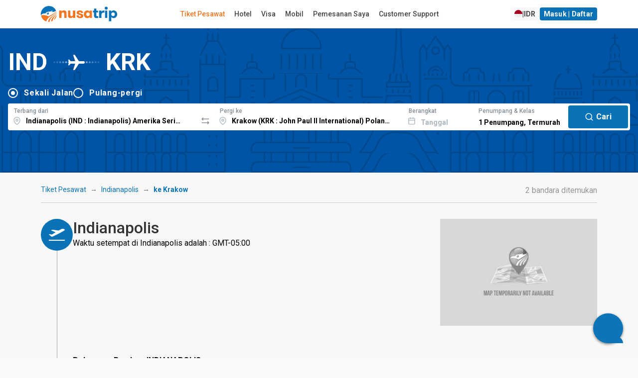

--- FILE ---
content_type: text/html; charset=utf-8
request_url: https://www.google.com/recaptcha/api2/anchor?ar=1&k=6LeFdYskAAAAACaPGGyYKH75aKme8hixg4_VRD7R&co=aHR0cHM6Ly93d3cubnVzYXRyaXAuY29tOjQ0Mw..&hl=en&v=PoyoqOPhxBO7pBk68S4YbpHZ&size=invisible&anchor-ms=20000&execute-ms=30000&cb=wlflzejote96
body_size: 48690
content:
<!DOCTYPE HTML><html dir="ltr" lang="en"><head><meta http-equiv="Content-Type" content="text/html; charset=UTF-8">
<meta http-equiv="X-UA-Compatible" content="IE=edge">
<title>reCAPTCHA</title>
<style type="text/css">
/* cyrillic-ext */
@font-face {
  font-family: 'Roboto';
  font-style: normal;
  font-weight: 400;
  font-stretch: 100%;
  src: url(//fonts.gstatic.com/s/roboto/v48/KFO7CnqEu92Fr1ME7kSn66aGLdTylUAMa3GUBHMdazTgWw.woff2) format('woff2');
  unicode-range: U+0460-052F, U+1C80-1C8A, U+20B4, U+2DE0-2DFF, U+A640-A69F, U+FE2E-FE2F;
}
/* cyrillic */
@font-face {
  font-family: 'Roboto';
  font-style: normal;
  font-weight: 400;
  font-stretch: 100%;
  src: url(//fonts.gstatic.com/s/roboto/v48/KFO7CnqEu92Fr1ME7kSn66aGLdTylUAMa3iUBHMdazTgWw.woff2) format('woff2');
  unicode-range: U+0301, U+0400-045F, U+0490-0491, U+04B0-04B1, U+2116;
}
/* greek-ext */
@font-face {
  font-family: 'Roboto';
  font-style: normal;
  font-weight: 400;
  font-stretch: 100%;
  src: url(//fonts.gstatic.com/s/roboto/v48/KFO7CnqEu92Fr1ME7kSn66aGLdTylUAMa3CUBHMdazTgWw.woff2) format('woff2');
  unicode-range: U+1F00-1FFF;
}
/* greek */
@font-face {
  font-family: 'Roboto';
  font-style: normal;
  font-weight: 400;
  font-stretch: 100%;
  src: url(//fonts.gstatic.com/s/roboto/v48/KFO7CnqEu92Fr1ME7kSn66aGLdTylUAMa3-UBHMdazTgWw.woff2) format('woff2');
  unicode-range: U+0370-0377, U+037A-037F, U+0384-038A, U+038C, U+038E-03A1, U+03A3-03FF;
}
/* math */
@font-face {
  font-family: 'Roboto';
  font-style: normal;
  font-weight: 400;
  font-stretch: 100%;
  src: url(//fonts.gstatic.com/s/roboto/v48/KFO7CnqEu92Fr1ME7kSn66aGLdTylUAMawCUBHMdazTgWw.woff2) format('woff2');
  unicode-range: U+0302-0303, U+0305, U+0307-0308, U+0310, U+0312, U+0315, U+031A, U+0326-0327, U+032C, U+032F-0330, U+0332-0333, U+0338, U+033A, U+0346, U+034D, U+0391-03A1, U+03A3-03A9, U+03B1-03C9, U+03D1, U+03D5-03D6, U+03F0-03F1, U+03F4-03F5, U+2016-2017, U+2034-2038, U+203C, U+2040, U+2043, U+2047, U+2050, U+2057, U+205F, U+2070-2071, U+2074-208E, U+2090-209C, U+20D0-20DC, U+20E1, U+20E5-20EF, U+2100-2112, U+2114-2115, U+2117-2121, U+2123-214F, U+2190, U+2192, U+2194-21AE, U+21B0-21E5, U+21F1-21F2, U+21F4-2211, U+2213-2214, U+2216-22FF, U+2308-230B, U+2310, U+2319, U+231C-2321, U+2336-237A, U+237C, U+2395, U+239B-23B7, U+23D0, U+23DC-23E1, U+2474-2475, U+25AF, U+25B3, U+25B7, U+25BD, U+25C1, U+25CA, U+25CC, U+25FB, U+266D-266F, U+27C0-27FF, U+2900-2AFF, U+2B0E-2B11, U+2B30-2B4C, U+2BFE, U+3030, U+FF5B, U+FF5D, U+1D400-1D7FF, U+1EE00-1EEFF;
}
/* symbols */
@font-face {
  font-family: 'Roboto';
  font-style: normal;
  font-weight: 400;
  font-stretch: 100%;
  src: url(//fonts.gstatic.com/s/roboto/v48/KFO7CnqEu92Fr1ME7kSn66aGLdTylUAMaxKUBHMdazTgWw.woff2) format('woff2');
  unicode-range: U+0001-000C, U+000E-001F, U+007F-009F, U+20DD-20E0, U+20E2-20E4, U+2150-218F, U+2190, U+2192, U+2194-2199, U+21AF, U+21E6-21F0, U+21F3, U+2218-2219, U+2299, U+22C4-22C6, U+2300-243F, U+2440-244A, U+2460-24FF, U+25A0-27BF, U+2800-28FF, U+2921-2922, U+2981, U+29BF, U+29EB, U+2B00-2BFF, U+4DC0-4DFF, U+FFF9-FFFB, U+10140-1018E, U+10190-1019C, U+101A0, U+101D0-101FD, U+102E0-102FB, U+10E60-10E7E, U+1D2C0-1D2D3, U+1D2E0-1D37F, U+1F000-1F0FF, U+1F100-1F1AD, U+1F1E6-1F1FF, U+1F30D-1F30F, U+1F315, U+1F31C, U+1F31E, U+1F320-1F32C, U+1F336, U+1F378, U+1F37D, U+1F382, U+1F393-1F39F, U+1F3A7-1F3A8, U+1F3AC-1F3AF, U+1F3C2, U+1F3C4-1F3C6, U+1F3CA-1F3CE, U+1F3D4-1F3E0, U+1F3ED, U+1F3F1-1F3F3, U+1F3F5-1F3F7, U+1F408, U+1F415, U+1F41F, U+1F426, U+1F43F, U+1F441-1F442, U+1F444, U+1F446-1F449, U+1F44C-1F44E, U+1F453, U+1F46A, U+1F47D, U+1F4A3, U+1F4B0, U+1F4B3, U+1F4B9, U+1F4BB, U+1F4BF, U+1F4C8-1F4CB, U+1F4D6, U+1F4DA, U+1F4DF, U+1F4E3-1F4E6, U+1F4EA-1F4ED, U+1F4F7, U+1F4F9-1F4FB, U+1F4FD-1F4FE, U+1F503, U+1F507-1F50B, U+1F50D, U+1F512-1F513, U+1F53E-1F54A, U+1F54F-1F5FA, U+1F610, U+1F650-1F67F, U+1F687, U+1F68D, U+1F691, U+1F694, U+1F698, U+1F6AD, U+1F6B2, U+1F6B9-1F6BA, U+1F6BC, U+1F6C6-1F6CF, U+1F6D3-1F6D7, U+1F6E0-1F6EA, U+1F6F0-1F6F3, U+1F6F7-1F6FC, U+1F700-1F7FF, U+1F800-1F80B, U+1F810-1F847, U+1F850-1F859, U+1F860-1F887, U+1F890-1F8AD, U+1F8B0-1F8BB, U+1F8C0-1F8C1, U+1F900-1F90B, U+1F93B, U+1F946, U+1F984, U+1F996, U+1F9E9, U+1FA00-1FA6F, U+1FA70-1FA7C, U+1FA80-1FA89, U+1FA8F-1FAC6, U+1FACE-1FADC, U+1FADF-1FAE9, U+1FAF0-1FAF8, U+1FB00-1FBFF;
}
/* vietnamese */
@font-face {
  font-family: 'Roboto';
  font-style: normal;
  font-weight: 400;
  font-stretch: 100%;
  src: url(//fonts.gstatic.com/s/roboto/v48/KFO7CnqEu92Fr1ME7kSn66aGLdTylUAMa3OUBHMdazTgWw.woff2) format('woff2');
  unicode-range: U+0102-0103, U+0110-0111, U+0128-0129, U+0168-0169, U+01A0-01A1, U+01AF-01B0, U+0300-0301, U+0303-0304, U+0308-0309, U+0323, U+0329, U+1EA0-1EF9, U+20AB;
}
/* latin-ext */
@font-face {
  font-family: 'Roboto';
  font-style: normal;
  font-weight: 400;
  font-stretch: 100%;
  src: url(//fonts.gstatic.com/s/roboto/v48/KFO7CnqEu92Fr1ME7kSn66aGLdTylUAMa3KUBHMdazTgWw.woff2) format('woff2');
  unicode-range: U+0100-02BA, U+02BD-02C5, U+02C7-02CC, U+02CE-02D7, U+02DD-02FF, U+0304, U+0308, U+0329, U+1D00-1DBF, U+1E00-1E9F, U+1EF2-1EFF, U+2020, U+20A0-20AB, U+20AD-20C0, U+2113, U+2C60-2C7F, U+A720-A7FF;
}
/* latin */
@font-face {
  font-family: 'Roboto';
  font-style: normal;
  font-weight: 400;
  font-stretch: 100%;
  src: url(//fonts.gstatic.com/s/roboto/v48/KFO7CnqEu92Fr1ME7kSn66aGLdTylUAMa3yUBHMdazQ.woff2) format('woff2');
  unicode-range: U+0000-00FF, U+0131, U+0152-0153, U+02BB-02BC, U+02C6, U+02DA, U+02DC, U+0304, U+0308, U+0329, U+2000-206F, U+20AC, U+2122, U+2191, U+2193, U+2212, U+2215, U+FEFF, U+FFFD;
}
/* cyrillic-ext */
@font-face {
  font-family: 'Roboto';
  font-style: normal;
  font-weight: 500;
  font-stretch: 100%;
  src: url(//fonts.gstatic.com/s/roboto/v48/KFO7CnqEu92Fr1ME7kSn66aGLdTylUAMa3GUBHMdazTgWw.woff2) format('woff2');
  unicode-range: U+0460-052F, U+1C80-1C8A, U+20B4, U+2DE0-2DFF, U+A640-A69F, U+FE2E-FE2F;
}
/* cyrillic */
@font-face {
  font-family: 'Roboto';
  font-style: normal;
  font-weight: 500;
  font-stretch: 100%;
  src: url(//fonts.gstatic.com/s/roboto/v48/KFO7CnqEu92Fr1ME7kSn66aGLdTylUAMa3iUBHMdazTgWw.woff2) format('woff2');
  unicode-range: U+0301, U+0400-045F, U+0490-0491, U+04B0-04B1, U+2116;
}
/* greek-ext */
@font-face {
  font-family: 'Roboto';
  font-style: normal;
  font-weight: 500;
  font-stretch: 100%;
  src: url(//fonts.gstatic.com/s/roboto/v48/KFO7CnqEu92Fr1ME7kSn66aGLdTylUAMa3CUBHMdazTgWw.woff2) format('woff2');
  unicode-range: U+1F00-1FFF;
}
/* greek */
@font-face {
  font-family: 'Roboto';
  font-style: normal;
  font-weight: 500;
  font-stretch: 100%;
  src: url(//fonts.gstatic.com/s/roboto/v48/KFO7CnqEu92Fr1ME7kSn66aGLdTylUAMa3-UBHMdazTgWw.woff2) format('woff2');
  unicode-range: U+0370-0377, U+037A-037F, U+0384-038A, U+038C, U+038E-03A1, U+03A3-03FF;
}
/* math */
@font-face {
  font-family: 'Roboto';
  font-style: normal;
  font-weight: 500;
  font-stretch: 100%;
  src: url(//fonts.gstatic.com/s/roboto/v48/KFO7CnqEu92Fr1ME7kSn66aGLdTylUAMawCUBHMdazTgWw.woff2) format('woff2');
  unicode-range: U+0302-0303, U+0305, U+0307-0308, U+0310, U+0312, U+0315, U+031A, U+0326-0327, U+032C, U+032F-0330, U+0332-0333, U+0338, U+033A, U+0346, U+034D, U+0391-03A1, U+03A3-03A9, U+03B1-03C9, U+03D1, U+03D5-03D6, U+03F0-03F1, U+03F4-03F5, U+2016-2017, U+2034-2038, U+203C, U+2040, U+2043, U+2047, U+2050, U+2057, U+205F, U+2070-2071, U+2074-208E, U+2090-209C, U+20D0-20DC, U+20E1, U+20E5-20EF, U+2100-2112, U+2114-2115, U+2117-2121, U+2123-214F, U+2190, U+2192, U+2194-21AE, U+21B0-21E5, U+21F1-21F2, U+21F4-2211, U+2213-2214, U+2216-22FF, U+2308-230B, U+2310, U+2319, U+231C-2321, U+2336-237A, U+237C, U+2395, U+239B-23B7, U+23D0, U+23DC-23E1, U+2474-2475, U+25AF, U+25B3, U+25B7, U+25BD, U+25C1, U+25CA, U+25CC, U+25FB, U+266D-266F, U+27C0-27FF, U+2900-2AFF, U+2B0E-2B11, U+2B30-2B4C, U+2BFE, U+3030, U+FF5B, U+FF5D, U+1D400-1D7FF, U+1EE00-1EEFF;
}
/* symbols */
@font-face {
  font-family: 'Roboto';
  font-style: normal;
  font-weight: 500;
  font-stretch: 100%;
  src: url(//fonts.gstatic.com/s/roboto/v48/KFO7CnqEu92Fr1ME7kSn66aGLdTylUAMaxKUBHMdazTgWw.woff2) format('woff2');
  unicode-range: U+0001-000C, U+000E-001F, U+007F-009F, U+20DD-20E0, U+20E2-20E4, U+2150-218F, U+2190, U+2192, U+2194-2199, U+21AF, U+21E6-21F0, U+21F3, U+2218-2219, U+2299, U+22C4-22C6, U+2300-243F, U+2440-244A, U+2460-24FF, U+25A0-27BF, U+2800-28FF, U+2921-2922, U+2981, U+29BF, U+29EB, U+2B00-2BFF, U+4DC0-4DFF, U+FFF9-FFFB, U+10140-1018E, U+10190-1019C, U+101A0, U+101D0-101FD, U+102E0-102FB, U+10E60-10E7E, U+1D2C0-1D2D3, U+1D2E0-1D37F, U+1F000-1F0FF, U+1F100-1F1AD, U+1F1E6-1F1FF, U+1F30D-1F30F, U+1F315, U+1F31C, U+1F31E, U+1F320-1F32C, U+1F336, U+1F378, U+1F37D, U+1F382, U+1F393-1F39F, U+1F3A7-1F3A8, U+1F3AC-1F3AF, U+1F3C2, U+1F3C4-1F3C6, U+1F3CA-1F3CE, U+1F3D4-1F3E0, U+1F3ED, U+1F3F1-1F3F3, U+1F3F5-1F3F7, U+1F408, U+1F415, U+1F41F, U+1F426, U+1F43F, U+1F441-1F442, U+1F444, U+1F446-1F449, U+1F44C-1F44E, U+1F453, U+1F46A, U+1F47D, U+1F4A3, U+1F4B0, U+1F4B3, U+1F4B9, U+1F4BB, U+1F4BF, U+1F4C8-1F4CB, U+1F4D6, U+1F4DA, U+1F4DF, U+1F4E3-1F4E6, U+1F4EA-1F4ED, U+1F4F7, U+1F4F9-1F4FB, U+1F4FD-1F4FE, U+1F503, U+1F507-1F50B, U+1F50D, U+1F512-1F513, U+1F53E-1F54A, U+1F54F-1F5FA, U+1F610, U+1F650-1F67F, U+1F687, U+1F68D, U+1F691, U+1F694, U+1F698, U+1F6AD, U+1F6B2, U+1F6B9-1F6BA, U+1F6BC, U+1F6C6-1F6CF, U+1F6D3-1F6D7, U+1F6E0-1F6EA, U+1F6F0-1F6F3, U+1F6F7-1F6FC, U+1F700-1F7FF, U+1F800-1F80B, U+1F810-1F847, U+1F850-1F859, U+1F860-1F887, U+1F890-1F8AD, U+1F8B0-1F8BB, U+1F8C0-1F8C1, U+1F900-1F90B, U+1F93B, U+1F946, U+1F984, U+1F996, U+1F9E9, U+1FA00-1FA6F, U+1FA70-1FA7C, U+1FA80-1FA89, U+1FA8F-1FAC6, U+1FACE-1FADC, U+1FADF-1FAE9, U+1FAF0-1FAF8, U+1FB00-1FBFF;
}
/* vietnamese */
@font-face {
  font-family: 'Roboto';
  font-style: normal;
  font-weight: 500;
  font-stretch: 100%;
  src: url(//fonts.gstatic.com/s/roboto/v48/KFO7CnqEu92Fr1ME7kSn66aGLdTylUAMa3OUBHMdazTgWw.woff2) format('woff2');
  unicode-range: U+0102-0103, U+0110-0111, U+0128-0129, U+0168-0169, U+01A0-01A1, U+01AF-01B0, U+0300-0301, U+0303-0304, U+0308-0309, U+0323, U+0329, U+1EA0-1EF9, U+20AB;
}
/* latin-ext */
@font-face {
  font-family: 'Roboto';
  font-style: normal;
  font-weight: 500;
  font-stretch: 100%;
  src: url(//fonts.gstatic.com/s/roboto/v48/KFO7CnqEu92Fr1ME7kSn66aGLdTylUAMa3KUBHMdazTgWw.woff2) format('woff2');
  unicode-range: U+0100-02BA, U+02BD-02C5, U+02C7-02CC, U+02CE-02D7, U+02DD-02FF, U+0304, U+0308, U+0329, U+1D00-1DBF, U+1E00-1E9F, U+1EF2-1EFF, U+2020, U+20A0-20AB, U+20AD-20C0, U+2113, U+2C60-2C7F, U+A720-A7FF;
}
/* latin */
@font-face {
  font-family: 'Roboto';
  font-style: normal;
  font-weight: 500;
  font-stretch: 100%;
  src: url(//fonts.gstatic.com/s/roboto/v48/KFO7CnqEu92Fr1ME7kSn66aGLdTylUAMa3yUBHMdazQ.woff2) format('woff2');
  unicode-range: U+0000-00FF, U+0131, U+0152-0153, U+02BB-02BC, U+02C6, U+02DA, U+02DC, U+0304, U+0308, U+0329, U+2000-206F, U+20AC, U+2122, U+2191, U+2193, U+2212, U+2215, U+FEFF, U+FFFD;
}
/* cyrillic-ext */
@font-face {
  font-family: 'Roboto';
  font-style: normal;
  font-weight: 900;
  font-stretch: 100%;
  src: url(//fonts.gstatic.com/s/roboto/v48/KFO7CnqEu92Fr1ME7kSn66aGLdTylUAMa3GUBHMdazTgWw.woff2) format('woff2');
  unicode-range: U+0460-052F, U+1C80-1C8A, U+20B4, U+2DE0-2DFF, U+A640-A69F, U+FE2E-FE2F;
}
/* cyrillic */
@font-face {
  font-family: 'Roboto';
  font-style: normal;
  font-weight: 900;
  font-stretch: 100%;
  src: url(//fonts.gstatic.com/s/roboto/v48/KFO7CnqEu92Fr1ME7kSn66aGLdTylUAMa3iUBHMdazTgWw.woff2) format('woff2');
  unicode-range: U+0301, U+0400-045F, U+0490-0491, U+04B0-04B1, U+2116;
}
/* greek-ext */
@font-face {
  font-family: 'Roboto';
  font-style: normal;
  font-weight: 900;
  font-stretch: 100%;
  src: url(//fonts.gstatic.com/s/roboto/v48/KFO7CnqEu92Fr1ME7kSn66aGLdTylUAMa3CUBHMdazTgWw.woff2) format('woff2');
  unicode-range: U+1F00-1FFF;
}
/* greek */
@font-face {
  font-family: 'Roboto';
  font-style: normal;
  font-weight: 900;
  font-stretch: 100%;
  src: url(//fonts.gstatic.com/s/roboto/v48/KFO7CnqEu92Fr1ME7kSn66aGLdTylUAMa3-UBHMdazTgWw.woff2) format('woff2');
  unicode-range: U+0370-0377, U+037A-037F, U+0384-038A, U+038C, U+038E-03A1, U+03A3-03FF;
}
/* math */
@font-face {
  font-family: 'Roboto';
  font-style: normal;
  font-weight: 900;
  font-stretch: 100%;
  src: url(//fonts.gstatic.com/s/roboto/v48/KFO7CnqEu92Fr1ME7kSn66aGLdTylUAMawCUBHMdazTgWw.woff2) format('woff2');
  unicode-range: U+0302-0303, U+0305, U+0307-0308, U+0310, U+0312, U+0315, U+031A, U+0326-0327, U+032C, U+032F-0330, U+0332-0333, U+0338, U+033A, U+0346, U+034D, U+0391-03A1, U+03A3-03A9, U+03B1-03C9, U+03D1, U+03D5-03D6, U+03F0-03F1, U+03F4-03F5, U+2016-2017, U+2034-2038, U+203C, U+2040, U+2043, U+2047, U+2050, U+2057, U+205F, U+2070-2071, U+2074-208E, U+2090-209C, U+20D0-20DC, U+20E1, U+20E5-20EF, U+2100-2112, U+2114-2115, U+2117-2121, U+2123-214F, U+2190, U+2192, U+2194-21AE, U+21B0-21E5, U+21F1-21F2, U+21F4-2211, U+2213-2214, U+2216-22FF, U+2308-230B, U+2310, U+2319, U+231C-2321, U+2336-237A, U+237C, U+2395, U+239B-23B7, U+23D0, U+23DC-23E1, U+2474-2475, U+25AF, U+25B3, U+25B7, U+25BD, U+25C1, U+25CA, U+25CC, U+25FB, U+266D-266F, U+27C0-27FF, U+2900-2AFF, U+2B0E-2B11, U+2B30-2B4C, U+2BFE, U+3030, U+FF5B, U+FF5D, U+1D400-1D7FF, U+1EE00-1EEFF;
}
/* symbols */
@font-face {
  font-family: 'Roboto';
  font-style: normal;
  font-weight: 900;
  font-stretch: 100%;
  src: url(//fonts.gstatic.com/s/roboto/v48/KFO7CnqEu92Fr1ME7kSn66aGLdTylUAMaxKUBHMdazTgWw.woff2) format('woff2');
  unicode-range: U+0001-000C, U+000E-001F, U+007F-009F, U+20DD-20E0, U+20E2-20E4, U+2150-218F, U+2190, U+2192, U+2194-2199, U+21AF, U+21E6-21F0, U+21F3, U+2218-2219, U+2299, U+22C4-22C6, U+2300-243F, U+2440-244A, U+2460-24FF, U+25A0-27BF, U+2800-28FF, U+2921-2922, U+2981, U+29BF, U+29EB, U+2B00-2BFF, U+4DC0-4DFF, U+FFF9-FFFB, U+10140-1018E, U+10190-1019C, U+101A0, U+101D0-101FD, U+102E0-102FB, U+10E60-10E7E, U+1D2C0-1D2D3, U+1D2E0-1D37F, U+1F000-1F0FF, U+1F100-1F1AD, U+1F1E6-1F1FF, U+1F30D-1F30F, U+1F315, U+1F31C, U+1F31E, U+1F320-1F32C, U+1F336, U+1F378, U+1F37D, U+1F382, U+1F393-1F39F, U+1F3A7-1F3A8, U+1F3AC-1F3AF, U+1F3C2, U+1F3C4-1F3C6, U+1F3CA-1F3CE, U+1F3D4-1F3E0, U+1F3ED, U+1F3F1-1F3F3, U+1F3F5-1F3F7, U+1F408, U+1F415, U+1F41F, U+1F426, U+1F43F, U+1F441-1F442, U+1F444, U+1F446-1F449, U+1F44C-1F44E, U+1F453, U+1F46A, U+1F47D, U+1F4A3, U+1F4B0, U+1F4B3, U+1F4B9, U+1F4BB, U+1F4BF, U+1F4C8-1F4CB, U+1F4D6, U+1F4DA, U+1F4DF, U+1F4E3-1F4E6, U+1F4EA-1F4ED, U+1F4F7, U+1F4F9-1F4FB, U+1F4FD-1F4FE, U+1F503, U+1F507-1F50B, U+1F50D, U+1F512-1F513, U+1F53E-1F54A, U+1F54F-1F5FA, U+1F610, U+1F650-1F67F, U+1F687, U+1F68D, U+1F691, U+1F694, U+1F698, U+1F6AD, U+1F6B2, U+1F6B9-1F6BA, U+1F6BC, U+1F6C6-1F6CF, U+1F6D3-1F6D7, U+1F6E0-1F6EA, U+1F6F0-1F6F3, U+1F6F7-1F6FC, U+1F700-1F7FF, U+1F800-1F80B, U+1F810-1F847, U+1F850-1F859, U+1F860-1F887, U+1F890-1F8AD, U+1F8B0-1F8BB, U+1F8C0-1F8C1, U+1F900-1F90B, U+1F93B, U+1F946, U+1F984, U+1F996, U+1F9E9, U+1FA00-1FA6F, U+1FA70-1FA7C, U+1FA80-1FA89, U+1FA8F-1FAC6, U+1FACE-1FADC, U+1FADF-1FAE9, U+1FAF0-1FAF8, U+1FB00-1FBFF;
}
/* vietnamese */
@font-face {
  font-family: 'Roboto';
  font-style: normal;
  font-weight: 900;
  font-stretch: 100%;
  src: url(//fonts.gstatic.com/s/roboto/v48/KFO7CnqEu92Fr1ME7kSn66aGLdTylUAMa3OUBHMdazTgWw.woff2) format('woff2');
  unicode-range: U+0102-0103, U+0110-0111, U+0128-0129, U+0168-0169, U+01A0-01A1, U+01AF-01B0, U+0300-0301, U+0303-0304, U+0308-0309, U+0323, U+0329, U+1EA0-1EF9, U+20AB;
}
/* latin-ext */
@font-face {
  font-family: 'Roboto';
  font-style: normal;
  font-weight: 900;
  font-stretch: 100%;
  src: url(//fonts.gstatic.com/s/roboto/v48/KFO7CnqEu92Fr1ME7kSn66aGLdTylUAMa3KUBHMdazTgWw.woff2) format('woff2');
  unicode-range: U+0100-02BA, U+02BD-02C5, U+02C7-02CC, U+02CE-02D7, U+02DD-02FF, U+0304, U+0308, U+0329, U+1D00-1DBF, U+1E00-1E9F, U+1EF2-1EFF, U+2020, U+20A0-20AB, U+20AD-20C0, U+2113, U+2C60-2C7F, U+A720-A7FF;
}
/* latin */
@font-face {
  font-family: 'Roboto';
  font-style: normal;
  font-weight: 900;
  font-stretch: 100%;
  src: url(//fonts.gstatic.com/s/roboto/v48/KFO7CnqEu92Fr1ME7kSn66aGLdTylUAMa3yUBHMdazQ.woff2) format('woff2');
  unicode-range: U+0000-00FF, U+0131, U+0152-0153, U+02BB-02BC, U+02C6, U+02DA, U+02DC, U+0304, U+0308, U+0329, U+2000-206F, U+20AC, U+2122, U+2191, U+2193, U+2212, U+2215, U+FEFF, U+FFFD;
}

</style>
<link rel="stylesheet" type="text/css" href="https://www.gstatic.com/recaptcha/releases/PoyoqOPhxBO7pBk68S4YbpHZ/styles__ltr.css">
<script nonce="HXaOlvRst1ESJm3rgYFuDQ" type="text/javascript">window['__recaptcha_api'] = 'https://www.google.com/recaptcha/api2/';</script>
<script type="text/javascript" src="https://www.gstatic.com/recaptcha/releases/PoyoqOPhxBO7pBk68S4YbpHZ/recaptcha__en.js" nonce="HXaOlvRst1ESJm3rgYFuDQ">
      
    </script></head>
<body><div id="rc-anchor-alert" class="rc-anchor-alert"></div>
<input type="hidden" id="recaptcha-token" value="[base64]">
<script type="text/javascript" nonce="HXaOlvRst1ESJm3rgYFuDQ">
      recaptcha.anchor.Main.init("[\x22ainput\x22,[\x22bgdata\x22,\x22\x22,\[base64]/[base64]/[base64]/[base64]/cjw8ejpyPj4+eil9Y2F0Y2gobCl7dGhyb3cgbDt9fSxIPWZ1bmN0aW9uKHcsdCx6KXtpZih3PT0xOTR8fHc9PTIwOCl0LnZbd10/dC52W3ddLmNvbmNhdCh6KTp0LnZbd109b2Yoeix0KTtlbHNle2lmKHQuYkImJnchPTMxNylyZXR1cm47dz09NjZ8fHc9PTEyMnx8dz09NDcwfHx3PT00NHx8dz09NDE2fHx3PT0zOTd8fHc9PTQyMXx8dz09Njh8fHc9PTcwfHx3PT0xODQ/[base64]/[base64]/[base64]/bmV3IGRbVl0oSlswXSk6cD09Mj9uZXcgZFtWXShKWzBdLEpbMV0pOnA9PTM/bmV3IGRbVl0oSlswXSxKWzFdLEpbMl0pOnA9PTQ/[base64]/[base64]/[base64]/[base64]\x22,\[base64]\\u003d\x22,\x22wr82dcK5XQ/Cl0LDg8Ohwr5gHcKvGEfCkynDmsOfw6HDlMKdUzLCo8KRGwbCim4HZcO0wrPDrcKAw5QQN25/[base64]/Ch8KPw7hITTYVIsOSwrDDhDzDqcOwOnzDuzNQOSdfwq3CoBQ4wrgpeUfChMO5woPCojPCqhnDgw0Tw7LDlsKVw5ohw75bc1TCrcKAw6PDj8OwZ8OsHsOVwqdfw4g4Qj7DksKJwrXCmDAaTEzCrsOobcKAw6RbwoPCjVBJGsOEIsK5Wl3CnkIIAn/DqmjDocOjwpUWQMKtVMKrw6t6F8K9C8O9w6/CkUPCkcO9w48rfMOldA0uKsOmw43Cp8Ovw6nCjUNYw4B1wo3Cj1gQKDxMw5nCgizDvmsNZDcUKhlNw7jDjRZAJRJaS8Kmw7gsw67CocOKTcOCwr9YNMKXKsKQfHpKw7HDryvDtMK/wpbCuWfDvl/DogoLaAIXewARbcKuwrZSwrtGIxslw6TCrQ5rw63CiW9pwpAPAnLClUYDw73Cl8Kqw41oD3fCn2XDs8KNNcK5wrDDjFMVIMK2wofDvMK1I08fwo3CoMOcTcOVwo7DrB7DkF0AVsK4wrXDtsOvYMKWwqZFw4UcAU/CtsKkMyZ8KjzCjUTDnsKEw67CmcOtw5jCmcOwZMK9woHDphTDsh7Dm2IXwpDDscKtScK7EcKeO1MdwrMOwro6eBvDuAl4w77CmjfCl092wobDjTvDjUZUw5vDsmUOw4w7w67DrC/CsiQ/w5fCsnpjM2BtcVPDoiErMMOOTFXCn8OgW8Ocwq9uDcK9wq3CpMOAw6TCkD/CnngCBiIaFU0/w6jDqwFbWDfCu2hUwpXCksOiw6ZUE8O/wpnDjkYxDsK9JC3CnEXCoV49wrzCsMK+PSxHw5nDhz/[base64]/DniLDkkvCl8OMwr9KFCTCqmMLwoxaw79yw7FcJMOYNR1aw5vCksKQw63ClhjCkgjCnl3ClW7CswphV8OoE0dCK8KCwr7DgSc7w7PCqjvDkcKXJsKDEALDvMKew5nClBrDoRkmw7/CuyMnZmF1wo1uD8O9PMKxw4DCjWDCg0HCncK/UMKQMQJ8YBI4w5HCp8K9wqjDuxt4aSHDvSMMEMOtZRlaUSDCl2TDjwpVwoMWwrEFPcKewrltw6QswpBZXMObTV8YMDTClQLChg41dA4fBRnDjcKMw7sNw4vDocKXw51bwqjCtMK6NVxOwpLCkjLCh1lEVMO/XcKnwpTCnsK+wr/CqcODTArDsMOuV0HDkAlqTVBCwoJZwqwew43Cq8KqwrHCj8ORwrsFZDXDvBk/[base64]/bsK8d8O0w5PDjMK3wqLDmQbCssO4ecOjPsOXwpjCg1ZYMRt9dcKHLcKdLcKAw7rCm8OLw4Fdw6tMwrzDijpFw4rDk0PDtXHDg1vDvHh4w6XDjMOcYsK4wodqNAAhwp/DlcOjdlPDgDNbwp1Bw4wkN8OCfG4EEMKHNGHCkSpwwrAWw5DDucO5b8KQHcO0wr5Xw6bCr8K+PcKra8KuQcKJP1h0wpjCp8OfGDvDpRjCv8KEWEZeSzQCGA7Cg8O9MMKbw6dTHMKXw6BFBVLCuDnCi17Dm3/DosOWDUrDusOAO8Ocw4MeWsOzKAPDssOXLRsjB8O+GSkzw4FWVsODWjfChMKpwqHCoj42esK/TUgOwqwSwqzCusO+O8O7bcOZw58HwovDsMKIwrjDsCQZWMKrwqd9wqXDjH0xw43DvRDCn8KpwqYSwrvDtQfDlTtJw6VYZcKFw4vCpUzDusK1wrLDmsO5w7s/GsOowrETLcK9aMKRQMKiwrPDlQdAw5d6TW0JJUQXQRfDncKXEirDh8OcX8ODw7/[base64]/XXjCt2YQRMKoH8KQwp/DrhHCjBzCnQgZFMK2wql/[base64]/[base64]/wqvDgMK1fMKrw5HDt8KWw5hXOMK+IMODw5Ekwrc1w6MFwq4hwonCscOxw5/DmRh6R8KTeMKqwpgQwqTCnsKSw6oeci1Xw47DjGZVXjfCuH9ZMsK8w7xnwojCiBV0wqfDvSrDlsOUwprDisOhw6jClMKJwqdhRMO9ASLCkcONH8KueMKDwrIkw7jDkGwowqPDjnZTw5DDjy5ZYl7Ci1HCrcKBw7/Do8OPw6YdTgVtwrLCqcKfP8OIw5Bqwp7CmMOxw5vDr8KqK8Okw6zDiV4BwohbRgUvwrwPRMOUURh+w7MpwqXDrU4Xw4HCr8K0Ny8IWSTDigXCicOXw5vCu8OxwqBHKRhCwoLDnATCh8KEd3Vhwp/CuMOqw7sTH2IPwqbDpUnCgsKcwr0NTsK5YMKnwqXDh1jDmcOtwqxAwp8TO8OQw79PVcKxw77DrMKZw4nCrxnChsKAwqMXwohGwqcyYsKHw6xcwovCuCR/OnjDtsO4w7ICOGYGw4fDqkvCkcKMw5cswqHDtDTDmyFxS1bDgVTDsH4hNU7DjXHCm8KRwpnDn8KYw6IVTcOjWsOjw6zDnCfCk3fCixPDgx/Du3jCt8KuwqdrwpQpw4h8fWPCosOZwpzDn8Kow6DDo3fDpcKZwqRFARAcwqALw708cgXCj8O4w7cLw6djFx3Dq8K6RMKEZkcCwoNUNVTDhMKNwp7DpsOkRHXDgjbCqMOrYcK6IMKtw6zCi8KSGmF1wrHCusKNN8KTBmvDkVHCl8Oqw4gDD0bDmSjCjMOww7/Dv0kHTMO7w5smwqNww44UPzsQKTJDwpzDliMTUMKNwpBhw5h+wr7CqMOZw6fCtnRswqIhw4VgXG54w7pvw4EIw7/DijUgwqbCiMK/w4AjfcObB8KxwpUEwr7DkT7DhsOYwqHDv8KrwrJSasOJw4cGNMO4woPDnMKGwrRTbsKnwqFAw77ChT3CrsK3woZjI8KhZUBswqDCgMKAU8OkQgYzIcO1w5ZCIsKNYsKMwrQRNWRLUMKgDMOKwph5GMKqUcKtw5sLw77DoAfDpcKaw7PCj3/[base64]/SsKPwrJNwrR0wq9Dw50Pw78RwrPCvsO2Y1TCkGN2enjChU3CskEscQ9ZwpUtw6bDusOiwp4Ud8KJMFhePsO+F8KoCsKvwop5w4tcScObG2ZvwoTDisO6wp/[base64]/DlsO5w6nCtMOFSn/[base64]/CnMKrQcOHwo1peApbw6czwqLDt0MfwpTCgC0HWT/DtTHDmx7DqsKbH8KowqczMwjCiR/DrC3CrTPDilEwwothwoBDwoLCviTCjmTCvMOQRinCrlfDhsOrKsK8BFhNLzrCn29qworCvsOnw5LCkMO8worDnTrCg0nDilvDpwLDpsOUccK3wpIXwpBmTmBvw7DCuWFYw60zB1lCw5dvGcKDLwnCoXUfwoZ3f8KvGcKEwoIzw5nDh8ONfsOFD8OfMncpwq/Di8KCSV1wXMKQw7APwqTDviXDoH/DoMKUwrgRfAEoZ3YxwoJzw7Qdw4B/w5JSF2EsMm7CgVgYwr5bw5Rdw7rCvsKEw4jDvyrDuMKlNCbCmy3Dg8Kww5w5wrgSWifCv8KFGkZRVVlsLh/Dh1xIw6LDiMOHFcOxe8KeYQoBw4s/wo/DjcOYw6h6SsOvwrVtYsOPw7cnw4wQDBoVw7TChMOAwp3CtMKmfsObw7E9w5HDosKhwpEww58Aw7PDjngrQSDDtMKhWcKmw6VDacOSUMKzVjPDn8K1IE4mwqbCs8KtYsKTA1/DgwvCrcKtFsK/[base64]/CosKxw5oWGUE4PsOoFk7Ch8OXw7vDo3I5JMODZBrCgVFvw6PDh8KRYzzDtHgFw4zCjVjCuytOOHbCiRNxBDlQbsORwrHCgy/DhcKTB28WwoU6w4fCsUBdLsOHO1nDmSQXw7bClnkWQ8OEw7XCgSBBWi7CrsK6fDYPWinCtnsUwoVIw5ZwUlNFw4YBG8OEf8KPMy4QLHBUw4DDksKPSXTDgAccRQTDvHpuY8KIEMK/[base64]/CkybDjWsTQcKZTy5RAcOTC8KVwpDCpcKrSWMBw7/CuMKRw49Dw7XCtsO5anrDrsOYdwfDqnkkwrwLR8KOXkZdw5sRwpQKwoPDnj/[base64]/CmWPDoEonHgrDtMK3w7UDw5PDm03CjMOIYMKoNcK/w7rDgcKnw4ddwr7CoS3CkMKbwq7Ck3LCvcOeKcOcFcOkcTDCiMKtZMK/MHYLwp1uw4TCg0jDrcO/wrd9wqMJWi5Cw6DDosOWw6LDkcOrwq/DrcKEw6gLwrBIPsKWc8OKw6vCksKUw7XDiMOWwr8Nw6LDowhRejA0XsO1w7Eow47CtUHDvwrDvMOswp/DqBXCrMO+wqdXw5jDuE3DrBs/wq5WAsKHUMKHc2PCscKjw6IRCsKJTTkxdMOfwrp1w5HCjXjDk8K/w5Z/FA07w6EEFk5Mw78IWcKnHDDDmMKTRzHClcKQGsOsDRPCkRLCiMO0w7vCjcKMICBqw71iwrFsL3UAIMOcNsK3wrbDn8OcGWnClsOrwpAFwqcdwphewoHCmcKdYsKSw6bDsXbChUvDh8K1CMK/My42w6nDuMKgwpDCtht8w5fCi8K2w7IXPcOEM8OOD8OXfCRwdMOlw4TCrls/ZsOKa3sodD3CiGTDl8KnC1NHw7nDuFxUw7hlJgHDlg5Fw47Dqy/CoXYBOVlUw6vDpEliSMKpwrdRw4/Cuihewr/DmAUrNsKQVcKRRcKtKMOFWWjDlAN5w6fCmDzCmgtoYsKXwogBwpLDqMKMfMOWXSHCrMOiUcKjWMKgw4rCtcKcEi0geMKzw4PDoFvCv3RRwoUPbsKtwqbCi8OuHFEtdsOAw7/[base64]/DnCsbw7bCuGt8w4FCEAvCnCvDjVzCn8OvQ8KeFcOaVsOWQTp7XUMpwo0gI8KBwr3CtVw1w5sdwpPDp8KSZ8K4w6R8w5nDpjjCgRITEwDDpUfCiR8xw6tGw65QDkPCrcO6w67CosK/w6Upw7TDl8O+w6QXwrcnQcOQEsO6R8KJdsKtw4HCnMOXwojClMKDAh0OMjIjwo/DtMKCVlzCixI4K8OYK8Khw6TCm8KPBMO2RcKNwojDs8Oywp/[base64]/CmWfDocK1bcKNw4DDl8KfHMOawovCsk/[base64]/Ck1HCrko8w6DDpsKlw448dcKiwpfCh3F4w5vCgcKVw5sjwoPCtWlJAcODWwzDisKONsOzw5gkwoAdEnjDrcKmBCbCi0MSwq8sY8OmwrzDsw/[base64]/[base64]/Cu8K7w7A5wopywrQdJyrDgljCmMKzeW1rw5HDsyvCksKHw48ZAMOtwpfCr28TJ8KSMQ/DtcOsX8O0w5Icw5VPw4RKw68MMMOlYn9Nwpp1w4LCrsOYQVQvw4/CnE8aDsKRw7TCisORw5IIS0vCqsKiSMKpRgDClQ/[base64]/Nm3DrDondMKswpTCp0jCgBvCkMK5wpLDuzfCmGHChMOrw4TDkcKeS8OxwodIN3cuYHXChHTCq3JRw6PDp8OQVyQQDsO8w4/Cuh7CuXVEwqPDlX5acsOZIXjCgzfClMK6B8OgCQ/Dh8OvW8KVEsKnw77Djn0ECx/[base64]/DoSJ8MsKcw57DscObUMOVw7zClMOFH8K+wqRyw791TmkGDMOzFcOswoIxwqVnwq0/[base64]/DjkwSXGYfwoTDp0YVwoPDn1AodFkcKcO9ey1awq/[base64]/fR/DgFbCj8OaShJ/wqxrc8O+bsKMwpAxQsKPwqoIwoxMBUhvw59nw6BlS8KDPz7CuyvCsDNcw6TDosK3wqbCqMO/w6fDqQHCk0TDl8KQYMKMw7bCpcKNGMKNw4HClxVgwpYUM8ORw7ElwplWwqDDsMKQC8KswoJKwpU4RiXCscO0wpbDjxchwrPDnsK3MsOywpAhwqnDknfDv8KEw4PCosKXDSDDiw7DusOSw4gfwqbDk8KPwqBqw58WAVHDiBrCiV3CrMKLIsKvw786AC/[base64]/[base64]/a8KwwrfCpcOeTAMuwq8swonDugzDnkU/[base64]/QWZ8dMORS3nCh8K1I8KDw487GQvDmRk9HEbDtcKnwrV9bMKSFidfw6h3wqoMwpM1w4/CnSrCk8KWCytmd8OycsOWQ8K6ahVPwr7DglA/wo8yWgbCs8K8wrx9fW5ow5UAwqPCgsOsA8KpAQkaJXjCu8K5esO+KMOtWHBBMV/DqcKlY8OEw7bDtynDv1NRJHTDnRoxfm10w6nDuz7Dhz3Dl0LCiMOAwoTDl8OSNMOVD8Obw5FFb3FOfMK7w47Cg8KETcKtMVMiC8OSw7tawq/Dr2xcw53DlMOgwqdwwrZPw5/[base64]/CnFxKw4TDuGIXYxDDosKLChhww4B9wpthw5LDhSZswqrDnMKFewkzMSV0w506wrzDkQ0TScOSdA5zw77DucOmRsOUHXfCtMKIAMK8wprDtsKaAz1GWnAUw4PDvUkjwozCi8OPwq/DhMOIAR3Ci0NiQC05w6fDvcOoaBF4w6PCpsKSBHYWUcKbKRhqw6kSwrZnRMOGw5hBwpXCvj7Di8O4HcOFXVgTD08XJMOYw54QEsO8w6dYw4wOaWMlwpvDjERowq/[base64]/CvMOMYMKNRsOhw5bCp8Olw4MWw6NtwpclVcO3ccK1w4DCtMOUwqNmKsKtw65GwrzCh8OtN8OEwpBkwo49G15XAh0pwo3CuMK0VMKCw4cNw6XDp8KxG8ORw6TDiTjCl3bDlTwSwrQFcsOEwpbDpMKhw6XDtCHDtiAnPMKoewNhw4nDrsKSU8ODw4d/w7dpwpDDpFnDosOCGMOzbkJCwoIdw5wVa0kDwq5Rw5jCmAUaw7VDcMOiw43DkMOmwrpwYsOEQyQSwpgrccKNw5TDlQ3Cq2h4Hi9bwpQDwq3Du8KLw5bDrMOXw5jDnMKWZsOJw6XDuVAwYsKWacKRwpdyw6DDjsOjUH/CtsOAGArCqsOleMOyJRpCw6/CrgfDpF3DgcKEwqjDscK/[base64]/[base64]/DpTjCuVzCoCpTw5HCu8KCXEPChR0GOBvDhcOnUMKJF3fDujnDscKGU8KLH8OZw5HDg0gpw4LDm8KGHzQZwo/DlyTDg0F/woNIwqrDtU9xLgLCpmvDggIwdm/DlQ/DlVbCtSjDuhAJGA10H0bDmy87C2gew5FMZ8OtBlQaSXLDm3tPwoVVdcOefcObZVZ/[base64]/w7xResOmw74AHsKBwpfCrMOQw7kDwrBvwqVRd10wEsO/wqo+EcKgwp7DssKEw7RGJ8KiCQ0UwrQzBsKXwqrDt2oBwojDt34jwr0Wwq/DlMKrw6PCjMKGw5fCm11+wqHDsyU7LgjCosKGw6E9DGN8ImnCqz3DozNJwoZmwrDDlnM/[base64]/fRI0wq7DgsOAw5XDtsOLw5gzw67DnsKwP8KAw6HDtcO7Sh95w7TCoGnDhQ7CjQvDphvCqCzDnnoFaTsRwr9JwoXDpBZkwr3Du8OxwprDrcKlwo8Twq96N8OmwoREFF8rw5p/[base64]/w7DDs0ZMwp4XD8Kuw59kGy1xcB5AYcKiUn4tGcOowp4WVlRjw553wq/DvcKndcOzw47DqDvDrsKVCcK7woIUccKvw4NFwpUqJcOGaMO8FW/CvWDDk1jCksKlUMORwqVTW8K0w64HYMOrKsOfbRXDj8OkLxPCmDPDjcKAX2zCsjBrwo0uwonChsO0HSXDusKkw6tNw7vCu2/[base64]/ClcOmMnvCoWMCL8OvwpbDtsKGVBLDuk3Cg8O/EsOdLz3DpcOnPsKawqjDrDYVwpXCo8O0OcOTPsOPw73CpzpLGATDvR/DtDFxwrRaw47CnMKBLMK3ScKkwoVyFGZawq/[base64]/[base64]/CuXhdF8ODwqAhUMKRJ2Rwc8KMw6DClMOxwojCpiHCh8K4wqrCpEfDtXbDhifDvcKMO3PDhTrCsw/DkBs7wqtXwo5zwpvDpzMFwq3CjnVLw4XDtC/[base64]/Y1HCkiROw5rDkTvDhsKlF8KpC8K1XcOuw4Y8w4fCkcOxOcOcwqXCtMORclkUwoJiwo3DmMOGbcOVwodjwr3DvcK0wqFyU0XDj8KRYcOIScO2bnAAw7BLRFsDwpjDocK/wo5hTsKKOMO0E8O2wqbDsVTDiiR5w7vCqcOrw53DvHjCs1c9wpYwYD7CgRVYfsOZw5hyw63DtMKqQC1BWsOgVMKxwp/[base64]/DliQ+wrLDr8KGaMKwwq3CsmDCvsKbw7R8wpZFFsKHw4DDvsKcw45+w7vDlcKkwonChyPCuz7Ck0/[base64]/[base64]/[base64]/DpmBWKMKXesKHfzPCsSBOZ8Ovw6zClMO8bMKPw5Vmw6vDgCIMZ1I3EsOxJl3CpMOiwoomOsOjwrUTUEsnw7XDl8ORwo/Dn8KrEcKpw4MJUcKnwqPDgjXCusKBEsK+w5Msw6XDkwkrcwDCssKaFE5cHsOJXBpMBjLDjQfDs8O/[base64]/[base64]/w5VkO8K3dsOkCMOlLHTDnjrDsMKcEXLCgMKDJE19dsKxMwprQ8OqEwPDkMKuwo0+w5vCjsK5wpVvwrE+wqXDvHjDqWbCpMOZNcKwOwDCqMKvB1zDq8K2KMOewrY0w7N+f0s4w79mFyLCnMKaw7rDh0Zawo5fMcKLH8OoasKFwr8/VVlVw7nCkMKHIcOvwqLDs8O3YBBWW8KuwqTDtsKNw4fDh8K+GWbDlMOyw4vClRDDiHbDr1YrWSfCnsOVwrc7BMO/w5YCL8OrasKdw7UeRkvDmg/[base64]/[base64]/YMKMShDCoyDDrn9ud2Quw53CqsKnwo7CvHPDo8OtwrEoJMKfw5LClEDDh8KLRMKvw7o1F8K2wrDDu1vDmB3Ck8KzwrfDnRzDrMKsHcO5w6rCi3cXGMK3wp1+bcObfQhkX8Kuw5AOw6EYw4nDkCYhwpzDul59RUF/MsKPCAskNlnCoERSV0xUHDVNQR3DkG/Dky3Cim3ClsOlPUXDgzvDjy5Yw63DhFouwrsbw5PCjinDrVc6YkzCoDINworDijvDm8OzXVvDjmVrwrd6EGfCkMKvw7FKw7jCjzMgIic9woY/c8OwHFXCmMODw5ARTsK0NMK4w6UAwptwwokew6/CmsKtaCDDoTzDocO5VsKyw4cNw6TCvMKEw7PDgCrDiljDoy02H8KEwpgDw5wPw71UUcOTecOZw4zDvMKuc0zCjGHDjsK6w4LDs0PDssKywpJLw7YCwpsdw5hsY8OCAFzDjMODTXd7EsOkw4BoaXEuw6EVw7fDqXRDbsKPwpEDw5lvL8OTBsOVwrXDucKqfyXCuT/CvQ/[base64]/ChsKtKSrCrMOew7Qnw5hHw7cGw5gYw6fDnlTCmcOYw6/DgMK/w6LDpsODw6tKwrnCkn7Ds3xFw47Doy/[base64]/CokoNwqzCi8O9wro7w7IWw7fClMK9w70xUMKmKMO+ccK+w4/Dr1AFRWAKw4fCu2QmwpDDr8OQw7xab8OZw51/wpLCl8K6woURwrkVZl9bKMKJwrFYwqpkQmfCicKGPxETw74WB2bClsOAw49lYcOcwrvDrlMRwqtAw5HDlmXDkGlOw6jDpz9rC3BnBm5MA8KUwoguwoctQ8OYwocAwqdYUi3CnMKWw5pkw7pYJ8O7w5/DsBwMwqXDkmDDnAV/IHIpw4I3XcK/IMKjw5wfw5cHM8KZw5DDtXjCphHCs8O3w5zCk8OkdCLDry/[base64]/CtcKzwphFWnZ2woJ3OVLCosOawqHCrsKOwoA4w4tSL15VLg9CZlB9wpxTwq/Cq8K3wqTCnwbDtsKYw6PDmXtAwpRCw5Nqw4/DuAPDhsKWw47DuMOswqbCkQciCcKKSMKYw5N5SMK6w7/Ds8OwPcKlaMKRwrzDh1t5w60Ww53DiMKPNMOBHn3DhcO1wplBw5XDuMKnw5jDglQxw5/DrcO8w6IHwqnCglBEwoJWIcOJwoDDq8OKZD7CoMO3w5B+HsOSJsO7wrfDvjfDnQRgw5LDm0ZGwq5/[base64]/wqDDqSspaihVwrLDhsODwq0Yw6nDtmzCkA3DiHktwq3CuU/DlBzCrWsvw6c0AVpwwqDCnTXCicK9w7LClnPDjsOsUcKxF8O+w4lfeSUBw49XwpgESgzDnn/ConvDsAvDrR7ChsK2d8Ofw5Emw43Dm2bClsOkw658wrHDvcOYCloVPsOfa8KowqEvwpYSw5YcP2fDpz/[base64]/CrMOxwp3DtcKWwqnCiMKJwpbCnF1/DgPClMOvYcK2OGtywpdEwpPCscK7w6XDsRPCssKTwpnDmS9ABXsNJHzCslfDnMO2w7V7woQzJsK/[base64]/[base64]/[base64]/DkA94wrrCkcOuH8K2w7QKbMOrKcKlLcKfe35XayNrJinDt1wNwrF3w6fDsGZ0d8OzwonDusOOPsKlw5JMNm4INcOnwqDClA/CpjvCi8OpOE5MwqcYwrloasKBez7ClMOIw53CnCjCoVt0w5TDmB3DiyHChidkwpnDisOMwrwtw6YSesKoMnvCtMKALsOOwpLDrUkBwoHDrsOADDYFecOCOWcgUcODfkjDisKSw4LCrEBPKBJew4TCmsKbw41uwrfDhgrCrClCw5/CoBQTwoAIVhgoblzDkMKQw5LCr8KVw4oyEnLChCRVw4pZAMKUSMK4wrPCjE4hKCXCiULDqWgxw4Ebw6TDug9rb3lxCsKPw4hsw6F9wooww5nDoiLCgVrCn8OQwovDrg4tSsOMwpbDjTUndsO5w67DgcKTw7fCtmTCum4EWMO/[base64]/DusKNwrXCnWHCv203wo0Ww7Bzw7vDk23Ci8OlBcOpw4keFMOqUsKlwrZ9IsOvw69tw5zDucKLw4zDrA/[base64]/DtcKxSRQEfcOCIMKhw6jDsn08w5MFwrXCrGnDp19yCsKEw78iwqQaAVnDocK6UV3Cp19cecKYM3/[base64]/ChcOqAsOmw51ww6wrZ8KHw50sMcOtwobCugfCqcK4wozCvi0kY8KZwoZxLmrDkcKgCl/[base64]/[base64]/DvsKZw4DDkxLChMK7wr9fSg3DgEXCl3RgwqIKecKqQ8OQwplGCVQ5bsOGwqJYCMOtb1nDr37Duz0EFCkiSsKSwr5yV8Kcwqdvwpc6w6LDrHFEwplNeifDk8OzUsKIGwzDmTFPIGrCrGrCisOAU8OXPRYHUWnDkcO1woPDlw3CshQUw7nCkA/CnMOOw6jDmMO+NMOMw4HDpMKKHBA4HcKYw4fCvWEvw7DDrG/DhsKTDmbDhn1MUWEYw6PCl2TClsK1wrTDonhtwq0Pw5tRwoMgdGfDqC/Dg8OWw6vDscKyZsKKW30iSjbDnsKdMzzDjXEHwqjCgH4dw5YaFEJYAyBOwoTDucK5HzN7wrXCgHZVw7UtwrXCpsOmVg/[base64]/DsmRZdSIRUcK9agkCHQTCvsKTTVogTsOnPMO2wqFTw5ZrDMKlRXAxwprCnsKuNTLDqsKUK8Krw4lTwr1sICJBw5XCiS/[base64]/[base64]/[base64]/[base64]/CmcK+w5xgb8KYfsKDwpRpITDCmnDCr14swqJHNzvClcKCw6jDtwsxJH5ZwqZrw7F/[base64]/DksOIwqbCtMKSM1MlIAtrFcOAwo1bw7QPw7nDg8OUw5jCoHJ1w581wpPDi8OKw5PCr8K1IzURwqILUTQPwq7CsTJkwptwwq/Dm8Kpw69rNyoGeMOCwrJIwogXEBBGSMOYw7w5S0h6SxzCnCjDowMfw7bCpkvDvMOjAUtuRMKWwr/DmT/Cly8ILxzDtsOCwpI6wr15f8KWw5vDjMKLwobDvsODwpTCicK6JMODwr/DijjDpsKrwrMHRsKEDn9SwrjCscOdw5TCoALDrGluw7zCp2Ilw4YZw7/CmcOiaBTDmsODwoFSwrvChjY3Yy/CvFXDm8KVwqvCjcKfHsKIw7pNIsKZw5/ChMOMQjPDrn3CrEp+wovDgADClMKSHhFrf1jCqcO+ZsK9OCTDhzbDt8Onwp9WwofClzzCpTVrw4/[base64]/CrMO0w5VpCAAYwqUGK8O+eAzDq1k0w5/DvFDCmm1jJ2kNEmHDmgENwrvDjsOFGU9wIsKWwopOZMKIwrfDjhUnTXQPY8OLcMKOwqzDnMOvwqgQw6zDpCrDh8KPw5EFw7Zyw4tYXTPDrlQrw6/CiEPDvcOWW8Kwwo0ZwoXChcKcO8OjXMKEw5xpIRfDoTl3IMOpS8O/RMO6wpQGBjDChMO+R8Ouw6nDpcOZw4oPBz4ow5/CrsKGf8ONw5Q1OnrDlC/Cq8OjccOIV0kuw6/DhsKCw4E2GMOUwoBOasOgw5Vme8K+w58dCsKUPhlvwqh+w6rDgsKUwp7Ct8OpdcO7wrbCk1dqw7XCkVbChcK/U8KKAsOdwrwKDsKNJMKLw7wuU8Kxw73DtsKmQ3Ufw7ViIcOowowDw71iwrbDjTzDhXHCu8K/w7vCisONwrLCqiLCrMK7w5zCncOQScOfd2gyJG9PGnzDl3wFw53CvmDCiMKNYEsjacKUdiDDvQDCmnfDi8KGa8KHXDbDsMKTXDvDhMO/OcOOL2HCi0XDqCDDmAtAUMOkwqlSw4rCs8Kbw7zComzChU1AEi9PFFhAXcKLPxxlw4/DtMOIPT0cWcO9MCxuwpPDgMO6w6p1w67DqFPDpgLCpMOUBDjDlAkFSU0OFE4IwoI6w6jCkSHDu8OJwqLDu1kDwo/DvVhSw4PCuhMNGFLCnnrDt8O8w6UQw4DDr8OPw4jDoMKPwrJyQCsRP8KOOyUPw7/[base64]/[base64]/DrcKieMK1YRdqdh3Ds8OkHsOMw7/DtcKywowyw57DuxJ+JEfCg2w+W15KFlsGw5YTAMO/w5NOMwfDijHDuMObwrdLwrQ2IcKsNE7DnRYXb8O0UD9Hw5nCqcOrNMKfAicHw75cMSzCj8Onel/ChDxzw6nCrsKww6oiwoDDicKaU8OaaV/DpTXCs8Okw7DCv0YXwoXCksOtwrXDiDoIwqVSwr0JZsKje8KAw5zDpi1pw5Izw7PDhXQrwqDDtcKiQGrDj8OoL8ONIyMSLXfCkzNuw6PDusK/TcKIwqPDlcOLGAZbw795w6VLLcOZHsOzFjwDeMOZSFRtw4YRA8K5w4nCi0hLC8KOUsKUIMKCw5hDwrVjwoXCm8Orw6LChXYqRFvDrMKVw78NwqY1FAnCjy7Dr8OMVwDDn8KGw4zCgsK8w4nCsiMNdTQ/wpB8w6/DtMK7w5dWDsKbw5/CnRlfwqvDiAfDnH/CjsK+w60Aw6shZ3krwrBpFMOMwrkoeCbCpRfChjckw6VEw5R+KhDCpAbDusOJwo07KsOawrLDp8OoUyIfw6VacRBjw5dJMcKMw48lwptCwp10X8KKMcOzwqZbTWMVLEbDtSd9LWnDr8KBDcK4N8O4CcKGJVgVw5otRyXDmHrCucOiwrTDq8O7wrFQDw/DscOkd13DkgpeNFlOPsKAH8KaXcKHw5rCtCHDpcOYw5zColseEnlPw6jDqcKwGcOMecO5w7gxwp7Cg8KtUMK/wrMNwofDmRg2RCctw5XDig8zGcOnwr9RwpLDisKjTytee8KmOirCvhjDscOAFcKbGDfCoMKVwpzDthzCvMKRWRoCw59oWD/CtX0dwp5UE8KEwq9mD8KmRDPCiDlAwq8rwrfDtWZdw50NCMOWCXXCkiTDrnh+NRFww6Z1w4PCtRBgw5kfw4tkBg7CiMO5RsOvw4/CkUlwYgFrTArDocOLw5PDuMKbw68JccOxc01swq/DjRNcw6/[base64]/[base64]/CuFfCscKbwogpw6gIWsOLA2lCwrvDhx/CinLDq3fCqwQ\\u003d\x22],null,[\x22conf\x22,null,\x226LeFdYskAAAAACaPGGyYKH75aKme8hixg4_VRD7R\x22,0,null,null,null,0,[21,125,63,73,95,87,41,43,42,83,102,105,109,121],[1017145,536],0,null,null,null,null,0,null,0,null,700,1,null,0,\[base64]/76lBhnEnQkZnOKMAhk\\u003d\x22,0,0,null,null,1,null,0,1,null,null,null,0],\x22https://www.nusatrip.com:443\x22,null,[3,1,1],null,null,null,1,3600,[\x22https://www.google.com/intl/en/policies/privacy/\x22,\x22https://www.google.com/intl/en/policies/terms/\x22],\x22gzMkXFM+NFQqI7C6d/d6JZELAyetd+/4KzZ+tZhEOjE\\u003d\x22,1,0,null,1,1768649827796,0,0,[64],null,[130,28,253,128,2],\x22RC-_XfA_AHvSwE-Ew\x22,null,null,null,null,null,\x220dAFcWeA47UMC1tenf5Lq24fqJ9joxgvqPIxcs_QrzmHAGmm2DclfvLjm-wkZXfsr88d7_7Fnxxicpxw-gUtnH0fKbavDy6-U1Eg\x22,1768732627808]");
    </script></body></html>

--- FILE ---
content_type: text/css
request_url: https://sta.nusatrip.net/static/v2/css/footer-f5dd549a.css
body_size: 2279
content:
.footer-wide *, .footer-wide:before, .footer-wide:after {
    box-sizing: border-box;
    border-width: 0;
    border-style: solid;
    border-color: #e5e7eb;
}
.footer-wide {
    margin-top: 40px;
    background-color: #0b2254;
    color: #fbfbfb;
    color: rgba(255, 255, 255, 0.7);
}
.footer-wide p {
    font-size: 12px;
}
.footer-wide h5 {
    color: #fff;
    margin: 0 0 18px;
    font-size: 16px;
    /* font-size: 1.125rem; */
}
@media (max-width: 575px) {
    .footer-wide h5 {
        margin: 25px 0 10px;
    }
}
.footer-wide a, .footer-wide a:hover {
    text-decoration: none;
}
.footer-wide .links li a {
    font-size: 14px;
}
.footer-wide ul {
    list-style: none !important;
    margin: 0;
    padding: 0 !important;
}
.footer-wide .links li {
    line-height: 22.4px;
}
.footer-wide ul li {
    margin-bottom: 5px;
    /* line-height: unset !important; */
}
.footer-wide ul li a, .mobile-web-link {
    -moz-transition: all 0.3s ease-in-out;
    -o-transition: all 0.3s ease-in-out;
    -webkit-transition: all 0.3s ease-in-out;
    -ms-transition: all 0.3s ease-in-out;
    transition: all 0.3s ease-in-out;
    display: inline-block;
    position: relative;
    color: #fff;
    opacity: 0.7;
}
.footer-wide ul li a:hover {
    text-decoration: none;
}
.footer-wide ul li a:hover,
a.mobile-web-link:hover {
    color: #fff;
    /* color: #f37721; */
    opacity: 1;
}
.footer-wide ul li a i {
    margin-right: 10px;
    color: #fff;
}
.footer-wide ul.links li a:hover {
    -webkit-transform: translate(5px, 0);
    -moz-transform: translate(5px, 0);
    -ms-transform: translate(5px, 0);
    -o-transform: translate(5px, 0);
    transform: translate(5px, 0);
}
.footer-wide ul.links li a:hover:after {
    opacity: 1;
    color: #f37721;
}
.footer-wide ul.links li a:after {
    font-family: 'ElegantIcons';
    content: '\24';
    position: absolute;
    margin-left: 5px;
    top: 1px;
    opacity: 0;
    -moz-transition: all 0.5s ease;
    -o-transition: all 0.5s ease;
    -webkit-transition: all 0.5s ease;
    -ms-transition: all 0.5s ease;
    transition: all 0.5s ease;
}
.footer-wide ul.contacts li a i {
    margin-right: 10px;
}
.footer-wide hr {
    opacity: 0.1;
    margin: 30px 0;
    border:1px solid #ededed;
    /* opacity: 1; */
}
.footer-wide #copy {
    text-align: right;
    font-size: 13px;
    font-size: 0.8125rem;
    opacity: 0.7;
}
@media (max-width: 767px) {
    .footer-wide #copy {
        text-align: left;
        margin: 5px 0 20px;
    }
}
#newsletter .form-group {
    position: relative;
}
#newsletter .loader {
    position: absolute;
    right: -20px;
    top: 11px;
    color: #fff;
    font-size: 12px;
    font-size: 0.75rem;
}
#newsletter h6 {
    color: #fff;
    margin: 15px 0;
    font-size: 16px;
}
#newsletter .form-group {
    position: relative;
}
#newsletter input[type='email'] {
    border: 0;
    height: 40px;
    -webkit-border-radius: 0;
    -moz-border-radius: 0;
    -ms-border-radius: 0;
    border-radius: 0;
    padding-left: 15px;
    font-size: 14px;
    font-size: 0.875rem;
    background-color: #f3f3f3;
    background-color: rgba(255, 255, 255, 0.06);
    color: #fff;
    width: 100% !important;
}
#newsletter input[type='email']:focus {
    border: 0;
    box-shadow: none;
}
#newsletter input[type='submit'] {
    position: absolute;
    right: 0;
    color: #fff;
    font-size: 13px;
    font-size: 0.8125rem;
    font-weight: 600;
    top: 0;
    border: 0;
    padding: 0 12px;
    height: 40px;
    cursor: pointer;
    -webkit-border-radius: 0 3px 3px 0;
    -moz-border-radius: 0 3px 3px 0;
    -ms-border-radius: 0 3px 3px 0;
    border-radius: 0 3px 3px 0;
    background-color: #0a73b7;
    /* background-color: #f37721; */
    -moz-transition: all 0.3s ease-in-out;
    -o-transition: all 0.3s ease-in-out;
    -webkit-transition: all 0.3s ease-in-out;
    -ms-transition: all 0.3s ease-in-out;
    transition: all 0.3s ease-in-out;
    outline: none;
    text-transform: unset !important;
    text-shadow: none !important;
}
#newsletter input[type='submit']:hover {
    background-color: #0a73b7;
    /* color: #222; */
}
.follow_us {
    margin-top: 15px;
    animation-delay: 1.1s;
    -webkit-animation-delay: 1.1s;
    -moz-animation-delay: 1.1s;
}
.follow_us h5 {
    color: #fff;
}
.follow_us ul li {
    display: inline-block;
    margin-right: 10px;
    font-size: 16px;
    /* font-size: 1.25rem; */
}
.follow_us ul li:first-child {
    color: #fff;
    text-transform: uppercase;
    font-weight: 500;
    letter-spacing: 2px;
    /* font-size: 13px;
    font-size: 0.8125rem; */
}
.follow_us ul li a {
    color: #fff;
    opacity: 0.7;
}
.follow_us ul li a:hover {
    opacity: 1;
}
ul#.footer-wide-selector {
    margin: 0;
    padding: 0;
    list-style: none;
}
ul#.footer-wide-selector li {
    float: left;
    margin-right: 10px;
}
@media (max-width: 575px) {
    ul#.footer-wide-selector li:last-child {
        margin-top: 5px;
    }
}
.captcha-text {font-size: 12px;}
.country-links {
    margin: 0;
    padding: 8px 0 0;
    font-size: 12px;
}
.country-links li {
    display: inline-block;
    margin-right: 15px;
}
.country-links li:after {
    content: '|';
    font-weight: 300;
    position: relative;
    left: 10px;
    opacity: 0.5;
}
.country-links li:last-child:after {
    content: '';
}


ul#additional_links {
    margin: 0;
    padding: 8px 0 0;
    color: #555;
    font-size: 13px;
    font-size: 0.8125rem;
    float: right;
}
@media (max-width: 991px) {
    ul#additional_links {
        float: none;
        margin-top: 10px;
    }
}
ul#additional_links li {
    display: inline-block;
    margin-right: 15px;
}
ul#additional_links li:first-child {
    margin-right: 20px;
}
ul#additional_links li:last-child:after {
    content: '';
}
ul#additional_links li span {
    color: #fff;
    opacity: 0.5;
}
ul#additional_links li a {
    color: #fff;
    opacity: 0.5;
    -moz-transition: all 0.3s ease-in-out;
    -o-transition: all 0.3s ease-in-out;
    -webkit-transition: all 0.3s ease-in-out;
    -ms-transition: all 0.3s ease-in-out;
    transition: all 0.3s ease-in-out;
}
ul#additional_links li a:hover {
    opacity: 1;
}
ul#additional_links li:after {
    content: '|';
    font-weight: 300;
    position: relative;
    left: 10px;
}
.bank-logos {
    display:flex;
    margin-bottom: 0;
    align-items: center;
    gap: 8px;
}
/* .bank-logos li {
    float: left;
    margin-right: 10px;
} */
.bank-logos li {
    border-radius: 5px;
    padding: 4px 8px;
    display: flex;
}
.bank-logos li:nth-child(1){background: #3171B8;}
.bank-logos li:nth-child(2){background: #274F8C;}
.bank-logos li:nth-child(3){background: #123293;}
.bank-logos li:nth-child(4){background: #163C75;}
.bank-logos li:nth-child(5){background: #327494;}
.bank-logos li:nth-child(6){background: #284291;}
.bank-logos li:nth-child(7){background: #F1BE46;}
.bank-logos li:nth-child(8){background: #DB4433;}
.bank-logos li:nth-child(9),
.bank-logos li:nth-child(10),
.bank-logos li:nth-child(11),
.bank-logos li:nth-child(12){background: #FFF;}
.margin_60_35 {
    padding-top: 60px;
    padding-bottom: 35px;
}


.formError {
    z-index: 990;
}

.formError .formErrorContent {
    z-index: 991;
}

.formError .formErrorArrow {
    z-index: 996;
}

.formErrorInsideDialog.formError {
    z-index: 5000;
}

.formErrorInsideDialog.formError .formErrorContent {
    z-index: 5001;
}

.formErrorInsideDialog.formError .formErrorArrow {
    z-index: 5006;
}

.formError {
    position: absolute;
    top: 300px;
    left: 50%!important;
    display: block;
    cursor: pointer;
}

.formError .formErrorContent {
    background: #a8090d;
    color: #fff;
    width: 150px;
    font-size: 11px;
    border: 2px solid #ddd;
    box-shadow: 0 0 6px #000;
    -moz-box-shadow: 0 0 6px #000;
    -webkit-box-shadow: 0 0 6px #000;
    padding: 4px 10px;
    border-radius: 6px;
    -moz-border-radius: 6px;
    -webkit-border-radius: 6px;
}

.greenPopup .formErrorContent {
    background: #33be40;
}

.blackPopup .formErrorContent {
    background: #393939;
    color: #fff;
}

.formError .formErrorArrow {
    width: 15px;
    margin: -2px 0 0 13px;
    position: relative;
}

body.rtl .formError .formErrorArrow,
body[dir='rtl'] .formError .formErrorArrow {
    margin: -2px 13px 0 0;
}

.formError .formErrorArrowBottom {
    box-shadow: none;
    -moz-box-shadow: none;
    -webkit-box-shadow: none;
    margin: 0 0 0 12px;
    top: 2px;
}

.formError .formErrorArrow div {
    border-left: 2px solid #ddd;
    border-right: 2px solid #ddd;
    box-shadow: 0 2px 3px #444;
    -moz-box-shadow: 0 2px 3px #444;
    -webkit-box-shadow: 0 2px 3px #444;
    height: 1px;
    background: #a8090d;
    margin: 0 auto;
    line-height: 0;
    font-size: 0;
    display: block;
}

.formError .formErrorArrowBottom div {
    box-shadow: none;
    -moz-box-shadow: none;
    -webkit-box-shadow: none;
}

.greenPopup .formErrorArrow div {
    background: #33be40;
}

.blackPopup .formErrorArrow div {
    background: #393939;
    color: #fff;
}

.formError .formErrorArrow .line10 {
    width: 15px;
    border: none;
}

.formError .formErrorArrow .line9 {
    width: 13px;
    border: none;
}

.formError .formErrorArrow .line8 {
    width: 11px;
}

.formError .formErrorArrow .line7 {
    width: 9px;
}

.formError .formErrorArrow .line6 {
    width: 7px;
}

.formError .formErrorArrow .line5 {
    width: 5px;
}

.formError .formErrorArrow .line4 {
    width: 3px;
}

.formError .formErrorArrow .line3 {
    width: 1px;
    border-left: 2px solid #ddd;
    border-right: 2px solid #ddd;
    border-bottom: 0 solid #ddd;
}

.formError .formErrorArrow .line2 {
    width: 3px;
    border: none;
    background: #ddd;
}

.formError .formErrorArrow .line1 {
    width: 1px;
    border: none;
    background: #ddd;
}

--- FILE ---
content_type: text/css
request_url: https://sta.nusatrip.net/static/v2/css/flight-results-76450aa3.css
body_size: 4319
content:

.section-title {
    border-bottom: 1px solid var(--color-lightgray-200);
    display: flex;
    flex-direction: column;
    padding-bottom: 1.25rem;
}

.section-title > * {
    font-weight: normal;
    line-height: 1.5;
    margin: 0;
}

.section-title .lead-text {
    font-size: 1.5rem;
}

.content-wrapper {
    gap: 3rem;
    padding-top: 2rem;
}

.content {
    flex-basis: auto;
    flex-grow: 0;
    width: 75%;
}

/*
 * Sort Row
 */
.sort-row {
    color: var(--color-dimgray-200);
    font-size: 0.875rem;
    align-items: center;
    justify-content: flex-end;
    margin-bottom: 1rem;
    gap: 1rem;
}

.sort-buttons {
    display: inline-flex;
}

.sort-buttons button {
    border-color: var(--color-lightgray-200);
    border-width: 1px;
    border-style: solid;
    color: inherit;
    line-height: 1.32;
    min-height: 2rem;
    z-index: 0;
}

.sort-buttons button.active {
    background-color: var(--brand-primary-100);
    border-color: var(--color-lightskyblue);
    color: var(--color-steelblue-200);
    z-index: 1;
}

.sort-buttons button:not(:first-child):not(:last-child) {
    border-radius: 0;
}

.sort-buttons button:not(:first-child) {
    margin-left: -1px;
}

.sort-buttons button:first-child {
    border-top-right-radius: 0;
    border-bottom-right-radius: 0;
}

.sort-buttons button:last-child {
    border-top-left-radius: 0;
    border-bottom-left-radius: 0;
}

.sort-buttons.sort-arrow button {
    padding-left: 9px;
    padding-right: 9px;
}

/*
 * Flight List
 */
.flight-list {
    list-style: none;
    margin: 0;
    padding: 0;
}

.flight-list-item,
.flight-item-list {
    margin-bottom: 1.25rem;
}

.flight-list-item .flight-promo {
    font-weight: 800;
    padding: 0 .5rem;
    background: #fff;
    color: #f37721;
    font-size: 10px;
    text-transform: uppercase;
    letter-spacing: 1px;
    border-radius: 20px;
    top: -10px;
    border: 2px solid #f37721;
    display: inline-block;
}

.flight-card {
    background-color: #fff;
    width: 100%;
    position: relative;
    border-radius: 0.5rem;
    box-shadow: var(--dark);
    display: flex;
    flex-direction: column;
    text-align: left;
    font-size: 0.875rem;
    color: #000;
}

.card-button {
    border-bottom: 1px solid #e2e2e2;
    cursor: pointer;
    padding: 1rem;
    position: relative;
    /* padding-bottom: 0.675rem;
    padding-top: 1rem;
    padding-left: 1rem;
    padding-right: 1rem; */
    align-items: center;
    justify-content: space-between;
}

.card-body {
    display: flex;
    flex-direction: column;
    padding: 1.5rem;
    align-items: flex-start;
    justify-content: flex-start;
    gap: 1.5rem;
    color: var(--text-body);
}

.card-footer {
    color: var(--color-slategray-100);
    border-top: 1px solid #c9dbf3;
    display: flex;
    flex-direction: row;
    padding-left: 1rem;
    padding-right: 1rem;
    align-items: center;
    justify-content: flex-start;
    min-height: 47px;
}

.footer-icons {
    align-items: center;
    color: #a1a1a1;
    font-size: 1.25rem;
    padding: 0.825rem;
    gap: 0.5rem;
}

.footer-description {
    color: inherit;
    line-height: 1;
    margin: 0;
    font-size: 0.875rem;
}

/*
 * SIDEBAR
 */
.sidebar {
    flex-basis: 0%;
    flex-grow: 1;
    max-width: 100%;
}

.sidebar .title-section {
    align-items: center;
    justify-content: space-between;
}

.sidebar .sidebar-title {
    font-size: 18px;
    font-weight: 600;
    line-height: 2;
    margin: 0;
}

.clear-button {
    border: none;
    background-color: var(--brand-primary-100);
    color: var(--color-steelblue-200);
    letter-spacing: 0.02857em;
    font-size: 0.75rem;
    font-weight: 600;
    gap: 0.375rem;
}

.filter-props {
    border-bottom: 1px solid #ccc;
    font-size: 0.875rem;
    padding-bottom: 1rem;
    padding-top: 0.75rem;
}

.filter-label {
    display: block;
    font-weight: 500;
    margin-bottom: 0.25rem;
}

.value-stack {
    gap: 3px;
}

/*
 * Slider
 */
.slider {
    border-radius: 12px;
    color: var(--color-steelblue-200);
    box-sizing: content-box;
    display: inline-block;
    position: relative;
    cursor: pointer;
    touch-action: none;
    -webkit-tap-highlight-color: transparent;
    height: 0.21875rem;
    width: 100%;
    padding: 1rem 0;
}

.slider-rail {
    display: block;
    position: absolute;
    border-radius: inherit;
    background-color: currentColor;
    opacity: 0.38;
    width: 100%;
    height: inherit;
    top: 50%;
    -webkit-transform: translateY(-50%);
    -moz-transform: translateY(-50%);
    -ms-transform: translateY(-50%);
    transform: translateY(-50%);
}

.slider-track {
    display: block;
    position: absolute;
    border-radius: inherit;
    border: none;
    background-color: currentColor;
    -webkit-transition: left 150ms cubic-bezier(0.4, 0, 0.2, 1) 0ms,
        width 150ms cubic-bezier(0.4, 0, 0.2, 1) 0ms,
        bottom 150ms cubic-bezier(0.4, 0, 0.2, 1) 0ms,
        height 150ms cubic-bezier(0.4, 0, 0.2, 1) 0ms;
    transition: left 150ms cubic-bezier(0.4, 0, 0.2, 1) 0ms,
        width 150ms cubic-bezier(0.4, 0, 0.2, 1) 0ms,
        bottom 150ms cubic-bezier(0.4, 0, 0.2, 1) 0ms,
        height 150ms cubic-bezier(0.4, 0, 0.2, 1) 0ms;
    height: inherit;
    top: 50%;
    -webkit-transform: translateY(-50%);
    -moz-transform: translateY(-50%);
    -ms-transform: translateY(-50%);
    transform: translateY(-50%);
}

.slider-btn {
    background-color: #fff;
    border: 2px solid var(--color-darkturquoise);
    position: absolute;
    width: 0.875rem;
    height: 0.875rem;
    box-sizing: border-box;
    border-radius: 50%;
    outline: 0;
    display: flex;
    align-items: center;
    justify-content: center;
    -webkit-transition:
        box-shadow 150ms cubic-bezier(0.4, 0, 0.2, 1) 0ms,
        left 150ms cubic-bezier(0.4, 0, 0.2, 1) 0ms,
        bottom 150ms cubic-bezier(0.4, 0, 0.2, 1) 0ms;
    transition: box-shadow 150ms cubic-bezier(0.4, 0, 0.2, 1) 0ms,
        left 150ms cubic-bezier(0.4, 0, 0.2, 1) 0ms,
        bottom 150ms cubic-bezier(0.4, 0, 0.2, 1) 0ms;
    top: 50%;
    transform: translate(-50%, -50%);
}

.slider-input {
    border: 0;
    clip: rect(0 0 0 0);
    height: 100%;
    margin: -1px;
    overflow: hidden;
    padding: 0;
    position: absolute;
    white-space: nowrap;
    width: 100%;
    direction: ltr;
}

.input-grid {
    margin: -0.5rem;
}

.grid-item {
    flex-grow: 1;
    flex-basis: 50%;
    width: 50%;
    padding: 0.5rem;
}

.input-label {
    display: block;
    font-size: 0.75rem;
    margin-bottom: 0.5rem;
    text-transform: uppercase;
}

.filter-props .form-check-input {
    font-size: 1rem;
}

/*custom*/
.cancel-book-btn {
    background-color: #f7a048;
}

.ns-h8cimo {
    margin: 4px;
}

.ns-icon-row {
    align-items: center;
    gap: 1rem;
    padding: 1rem;
    margin-bottom: 1rem;
    position: relative;
}

.ns-icon-row [class^="ns-icon-"] {
    color: #7C7B7B;
    font-size: 1.125rem;
}

.seat-left .short-seat {
    width: 48px;
}
.seat-left .long-seat {
    width: 73px;
}

.seat-left {
    font-family: 'Roboto';
    position: absolute;
    left: 16px;
    top: 50px;
    padding: 4px 8px !important;
    border-radius: 50rem;
    background: #efefef;
    font-size: 13px;
    width: max-content;
    /* min-height: 34px; */
    display: flex;
    align-items: center;
}

.transit {
    border-color: var(--color-lavender-100);
    border-style: solid;
    border-width: 1px 0;
    padding: 0.375rem 0.625rem;
    width: 100%;
}

.transit-text {
    margin: 0;
}

/*ion range slide*/
.irs-line {
    background-color: #d0cfcf;
}

/* start page static flight */

.section-nav-psf {
    border-bottom: 1px solid var(--color-lightgray-200);
    display: flex;
    flex-direction: column;
    padding-bottom: 0.75rem;
    font-size: 14px;
    line-height: 20px;
}

.airports-title-found {
    margin-left: auto;
    color: var(--greyscale-subheading-text, #969696);
    font-size: 16px;
    line-height: 24px;
}

.side-page-title {
    font-size: 1rem;
    padding-bottom: 1rem;
    padding-top: 1.125rem;
    color: var(--slate-900, #0F172A);
    line-height: 36px;
}

.ap-name {
    color: #555;
    font-weight: 400;
    line-height: 44.5px; /* 278.125% */
    padding-left: 20px;
    font-size: 16px;
}

.line-color-ccc {
    border-bottom: var(--bs-border-width) var(--bs-border-style) #cccccc;
}

.cat_star2 i {
    margin-right: 0px;
    color: #F6AC1A;
    font-size: 18px;
}

.star-mute {
    color:#EFEFEF !important;
}

.txt-frm {
    font-size: 13px;
    margin-right: 6px;
}

.content-fp {
    flex-basis: auto;
    flex-grow: 0;
    width: 66%;
}

.fp-grid {
    box-sizing: border-box;
    display: grid;
    grid-template-columns: repeat(2, minmax(0, 1fr));
    gap: 1.5rem 2rem;
    margin-top: 1.25rem;
}

.city-title {
    display: flex;
    flex-direction: column;
    padding-bottom: 1.25rem;
}

.town-name {
    font-size: 32px;
    font-weight: 500;
    line-height: 36px;
}

.time-title-zone {
    font-size: 16px;
    line-height: 25.2px;
    margin-top: 8px;
}

.ava-city {
    width: 120px;
    height: 120px;
    border-radius: 8px;
    box-shadow: 0px 4px 4px 0px rgba(0, 0, 0, 0.25);
    overflow: hidden;
    filter: contrast(0.8);
}

.col-desc-town {
    box-sizing: border-box;
    display: -webkit-box;
    display: -webkit-flex;
    display: -ms-flexbox;
    display: flex;
    -webkit-flex-direction: row;
    -ms-flex-direction: row;
    flex-direction: row;
    -webkit-align-items: center;
    -webkit-box-align: center;
    -ms-flex-align: center;
    align-items: center;
    -webkit-box-flex-wrap: nowrap;
    -webkit-flex-wrap: nowrap;
    -ms-flex-wrap: nowrap;
    flex-wrap: nowrap;
    -webkit-box-pack: start;
    -ms-flex-pack: start;
    -webkit-justify-content: flex-start;
    justify-content: flex-start;
    gap: 1.5rem;
}

.col-desc-text {
    height: 120px;
    flex: 1 0 0;
}

.desc-text {
    color: var(--greyscale-text-label, #555);
    font-size: 16px;
    line-height: 26px;
}

.title-flight-country {
    font-size: 36px;
    font-weight: 400;
    line-height: 51px;
}

.opt-title {
    padding-left: 1rem;
    padding-right: 1rem;
    max-width: 83rem;
    margin-left: auto;
    margin-right: auto;
}

.opt-section {
    margin-top: 7.5rem;
    background: #F1F5F9;
}

.header {
    background-color: #ffffff !important;
}

.content-fp2 {
    flex-basis: auto;
    flex-grow: 0;
    width: 78%;
}

.country-nm {
    color: #555;
    font-weight: 400;
    line-height: 44.5px;
    padding-left: 20px;
    font-size: 18px;
}

.bc-f8 {
    background-color: #f8f8f8 !important;
}

.drag-bar-fp2 {
    border-radius: 4px !important;
    background: var(--Light-Greyscale-Stroke, #D7D7D7) !important;
    width: 8.708px !important;
    height: 96.879px !important;
}

.country-ttl {
    color: var(--greyscale-text-heading, #333);
    font-size: 32px;
    font-weight: 400;
    line-height: 36px;
}

.fp2-grid {
    box-sizing: border-box;
    display: grid;
    grid-template-columns: repeat(3, minmax(0, 1fr));
    gap: 0.2rem 3rem;
}

.fp3-grid {
    box-sizing: border-box;
    display: grid;
    grid-template-columns: repeat(3, minmax(0, 1fr));
    gap: 1.5rem 2rem;
}

.hp-grid {
    box-sizing: border-box;
    display: grid;
    grid-template-columns: repeat(2, minmax(0, 1fr));
    gap: 0.5rem 34px;
}

.hp-col-right {
    display: flex;
    justify-content: flex-end;
    align-items: center;
    flex: 1 0 0;
}

.hp-title {
    font-size: 16px;
    font-weight: 600;
}

.org-bold {
    color: var(--main-secondary, #F37721);
    font-weight: 500;
}

.gp-34 {
    gap:34px;
}

.fprc-title {
    font-size: 32px;
    font-weight: 500;
    line-height: 32px;
}

.fprc-desc {
    color: #555;
    font-size: 16px;
    font-weight: 400;
    line-height: 25.2px;
}

/*.sorting:before {
    right: 0.5rem;
    left: -17px;
    content: "\e5c7";
    font-family: "Material Symbols Outlined";
    font-size: 1rem;
    top: 0px;
    color: #6E7491;
    opacity: 0.2;
    position: relative;
    font-size: 25px;
    float: inline-end;
}

.sorting:after {
    right: 0px;
    left: 8px;
    content: "\e5c5";
    font-family: "Material Symbols Outlined";
    top: 8px;
    font-size: 1rem;
    color: #6E7491;
    position: relative;
    font-size: 25px;
}*/

.sorting {
    color: var(--main-secondary, #F37721);
    font-size: 20px;
    font-weight: 500;
    line-height: 21px;
}

.title-from-country {
    font-size: 48px;
    font-weight: 600;
    line-height: 51px;
}

.align-base {
    vertical-align: baseline;
}

.info-prc-updt {
    color: #444;
    font-family: Roboto;
    font-size: 12px;
    font-style: normal;
    font-weight: 400;
    line-height: 16.8px;
}

.month-back-txt {
    color: var(--greyscale-text-body, #444);
    text-align: right;
    font-size: 14px;
    vertical-align: middle;
}

.month-back-logo {
    vertical-align: middle;
    color: #7C7B7B;
}

.al-name {
    font-size: 38px;
    font-weight: 400;
    line-height: normal;
}

.code-title {
    color: var(--text-body, #475569);
    font-size: 16px;
    font-weight: 600;
    line-height: normal;
    margin-top: 6px;
}

.desc-al {
    color: var(--text-body, #475569);
    font-size: 16px;
    line-height: 27px;
}

.info-al {
    color: var(--text-body, #475569);
    font-size: 16px;
    font-weight: 500;
    line-height: 27px;
}

.al-ap-name {
    color: #0A73B7;
    font-size: 16px;
    font-weight: 400;
    line-height: normal;
    text-decoration-line: underline;
    padding-left: 20px;
}

.content-al {
    flex-basis: auto;
    flex-grow: 0;
    width: 64%;
}

.al-feat-name {
    color: var(--text-title-heading, #1E293B);
    font-size: 24px;
    font-weight: 400;
    line-height: 28.8px;
}

.item-nm {
    color: var(--slate-500, #64748B);
    font-size: 19.833px;
    font-weight: 400;
    line-height: 44.5px;
    letter-spacing: 0.198px;
    padding-left: 18px;
}

.ap-grid {
    box-sizing: border-box;
    display: grid;
    grid-template-columns: repeat(4, minmax(0, 1fr));
    gap: 1rem 2rem;
    margin-top: 2rem;
}

.benefit-header {
    display: flex;
    flex-shrink: 0;
    align-items: center;
    justify-content: space-between;
    padding: 0.5rem;
    border-bottom: 1px solid var(--color-lightgray-100);
    border-top: 1px solid var(--color-lightgray-100);
}

.benefit-nav {
    --nav-link-padding-x: 1rem;
    --nav-link-padding-y: 0.5rem;
    --nav-link-color: #64748B;
    --nav-link-hover-color: var(
            --color-steelblue-200);
    --nav-link-disabled-color: var(
            --bs-secondary-color);
    display: flex;
    flex-wrap: wrap;
    padding-left: 0;
    margin-bottom: 0;
    list-style: none;
}

.benefit-body {
    position: relative;
    flex: 1 1 auto;
    padding: var(--modal-padding);
}

.fw-500 {
    font-weight:500;
}

.benefit-list {
    list-style: disc;
    padding: 16px 5px 16px 25px;
    display: grid;
    grid-template-columns: repeat(1, minmax(0, 1fr));
    gap: 1rem 0rem;
}

.benefit-txt {
    color: var(--text-body, #475569);
    font-family: Roboto;
    font-size: 16px;
    font-style: normal;
    font-weight: 400;
    line-height: 27px;
}

.head-table-ap {
    background: #F5F6FA;
    color: #8A93A7;
    /* font-family: Helvetica Neue; */
    font-size: 14px;
    font-style: normal;
    font-weight: 400;
    line-height: 39.6px;
    text-align: center;
    border-bottom: solid 1px transparent;
}

.sparator {
    display: inherit;
    margin-bottom: 10px;
}

.body-table-ap {
    color: #35405A;
    font-family: Roboto;
    font-size: 14px;
    font-style: normal;
    font-weight: 400;
    line-height: 20px;
    text-align: center;
    vertical-align: middle !important;
    border-top: 1px solid transparent !important;
}

.al-table-logo {
    margin-right: 6px;
    width: 52px;
}

.static-icon-connector {
    display: flex;
    flex-direction: column;
    align-items: center;
    gap: var(--gap-xs);
}

.static-circle {
    border-radius: 50%;
    color: #ffffff;
    width: 4rem;
    height: 4rem;
    display: flex;
    flex-direction: row;
    align-items: center;
    justify-content: center;
    background: #0A73B7;
    font-size: 30px;
}

.flx-1 {
    flex:1;
}

.static-circle-bot {
    border-radius: 50%;
    color: #ffffff;
    width: 4rem;
    height: 4rem;
    display: flex;
    flex-direction: row;
    align-items: center;
    justify-content: center;
    background: #F37721;
    font-size: 30px;
}

/* end page static flight */

--- FILE ---
content_type: text/css
request_url: https://sta.nusatrip.net/static/css/front/V3/inpage-style/barchart-1cb5b76e.css
body_size: 3053
content:
#chart {
  width: 100%;
  /*height: 150px;*/
  margin: 0 0 10px;
  display: block;
}
#chart #numbers {
  width: 50px;
  height: 100%;
  margin: 0;
  padding: 0;
  display: inline-block;
  float: left;
}
#chart #numbers li {
  text-align: left;
  padding-right: 1em;
  list-style: none;
  height: 19px;
  border-bottom: 1px solid #F7F7F7;
  position: relative;
  /* bottom: 15px; */
  /* background: #eeeeee; */
  background: #D4E1E2;
}
#chart #numbers li:first-child {
  border-radius: 5px 0 0 0;
}
#chart #numbers li:last-child {
  height: 15px;
}
#chart #numbers li span {
  color: #676767;
  position: absolute;
  bottom: -3px;
  right: 5px;
  text-align: right;
  font-size: 10px;
  width: 50px;
}
#chart .bars-wrapper {
  /* background: #fff; */
  padding-top: 15px;
  /* margin-top: -15px; */
  /* background: url(../../../../img/front/V3/flight-page/chart-bg.jpg) right top no-repeat; */
  border-radius: 5px 5px 0 0;
}
#chart .textWrapper {
    z-index: 100;
    position: relative;
    top: -100px;
    font-size: 24px;
    text-align: center;
    color: rgb(13, 121, 179);
    display: block;
    float: left;
    width: 100%;
}
#chart #bars {
  display: flex;
  /* background: rgba(0, 0, 0, 0.2); */
  /* width: fit-content; */
/*  height: 150px;*/
  padding: 0;
  margin: 0;
  /* box-shadow: 0 0 0 1px #444; */
}
#chart #bars li {
  display: block;
  float: left;
  width: 37px;
  height: 190px;
  margin: 0;
  text-align: center;
  position: relative;
}
#chart #bars li .bar {
  display: block;
  width: 25px;
  left: 0;
  margin-left: 10px;
  background: #4499EE;
  position: absolute;
  bottom: 0;

-moz-border-radius: 3px 3px 0 0;
-webkit-border-radius: 3px 3px 0 0;
border-radius: 3px 3px 0 0;
-moz-background-clip: padding;
-webkit-background-clip: padding-box;
background-clip: padding-box;
-moz-box-shadow: inset 0 2px 0 rgba(255,255,255,.3);
-webkit-box-shadow: inset 0 2px 0 rgba(255,255,255,.3);
box-shadow: inset 0 2px 0 rgba(255,255,255,.3);
/*background-image: url([data-uri]);
background-image: -moz-linear-gradient(bottom, #2283ac 0%, #52b7e1 100%), -moz-linear-gradient(bottom, #02afe5 0%, #99dff5 100%);
background-image: -o-linear-gradient(bottom, #2283ac 0%, #52b7e1 100%), -o-linear-gradient(bottom, #02afe5 0%, #99dff5 100%);
background-image: -webkit-linear-gradient(bottom, #2283ac 0%, #52b7e1 100%), -webkit-linear-gradient(bottom, #02afe5 0%, #99dff5 100%);
background-image: linear-gradient(bottom, #2283ac 0%, #52b7e1 100%), linear-gradient(bottom, #02afe5 0%, #99dff5 100%);*/

}
#chart #bars li .bar:hover {
  background: #5AE;
  cursor: pointer;
}
#chart #bars li.past-date .bar,
#chart #bars li.past-date .bar:hover {
  /*background-image: url([data-uri]);
  background-image: -moz-linear-gradient(bottom, #c7d7db 0%, #f1f5f5 100%);
  background-image: -o-linear-gradient(bottom, #c7d7db 0%, #f1f5f5 100%);
  background-image: -webkit-linear-gradient(bottom, #c7d7db 0%, #f1f5f5 100%);
  background-image: linear-gradient(bottom, #c7d7db 0%, #f1f5f5 100%);*/
  cursor: default !important;
  background:#EDEDED;
}

#chart #bars li.cur-date .bar,
#chart #bars li.cur-date .bar:hover {
  /*background-image: url([data-uri]);
  background-image: -moz-linear-gradient(bottom, #f5a30f 0%, #ffd55e 100%);
  background-image: -o-linear-gradient(bottom, #f5a30f 0%, #ffd55e 100%);
  background-image: -webkit-linear-gradient(bottom, #f5a30f 0%, #ffd55e 100%);
  background-image: linear-gradient(bottom, #f5a30f 0%, #ffd55e 100%);*/
  background:#F37721;
}
#chart #bars li.cur-date span {
  font-weight: 700;
  color: #F09310;
}
#chart #bars li .bar:hover:before {
  color: white;
  content: attr(data-currency) '\00a0' attr(data-value);
  position: relative;
  bottom: 30px;
  left: -10px;
  color: #9f1d20;
  padding: 5px 10px;
  font-weight: 700;
  z-index: 10;

border: 1px solid #d9d9d9;
-moz-border-radius: 6px;
-webkit-border-radius: 6px;
border-radius: 6px;
-moz-background-clip: padding;
-webkit-background-clip: padding-box;
background-clip: padding-box;
-moz-box-shadow: 1px 2px 4px rgba(0,0,0,.09);
-webkit-box-shadow: 1px 2px 4px rgba(0,0,0,.09);
box-shadow: 1px 2px 4px rgba(0,0,0,.09);
background-image: url([data-uri]);
background-image: -moz-linear-gradient(bottom, rgba(226,233,226,.32) 0%, rgba(255,255,255,.32) 61.96%, rgba(255,255,255,.32) 100%), -moz-linear-gradient(bottom, #ddd 0%, #ededed 1.9%, #fdfdfd 39.79%, #fff 96.22%, #e1e1e1 100%);
background-image: -o-linear-gradient(bottom, rgba(226,233,226,.32) 0%, rgba(255,255,255,.32) 61.96%, rgba(255,255,255,.32) 100%), -o-linear-gradient(bottom, #ddd 0%, #ededed 1.9%, #fdfdfd 39.79%, #fff 96.22%, #e1e1e1 100%);
background-image: -webkit-linear-gradient(bottom, rgba(226,233,226,.32) 0%, rgba(255,255,255,.32) 61.96%, rgba(255,255,255,.32) 100%), -webkit-linear-gradient(bottom, #ddd 0%, #ededed 1.9%, #fdfdfd 39.79%, #fff 96.22%, #e1e1e1 100%);
background-image: linear-gradient(bottom, rgba(226,233,226,.32) 0%, rgba(255,255,255,.32) 61.96%, rgba(255,255,255,.32) 100%), linear-gradient(bottom, #ddd 0%, #ededed 1.9%, #fdfdfd 39.79%, #fff 96.22%, #e1e1e1 100%);

}
#chart #bars li .bar:hover:before:after {
  top: 100%;
  left: 30px;
  border: solid transparent;
  content: " ";
  height: 0;
  width: 0;
  position: absolute;
  pointer-events: none;
  border-color: rgba(13, 121, 179, 0);
  border-top-color: #0d79b3;
  border-width: 5px;
  margin-left: -5px;
}
#chart #bars li span {
  /*color: #eee;*/
  color: #928d79;
  width: 100%;
  position: absolute;
  /*bottom: -2em;*/
  bottom: -40px;
  left: 0;
  text-align: center;
  margin-left: 10px !important;
  background: #fbfbfb;
  font-size: 10px;
}
#chart #bars li div.date {
    /* color: #eee; */
    color: #928d79;
    width: 67%;
    position: absolute;
    /* bottom: -2em; */
    bottom: -40px;
    left: 0;
    text-align: center;
    margin-left: 10px !important;
    background: #fbfbfb;
    font-size: 10px;
    /* line-height: 2; */
}
#chart #bars li span span {
  float: left;
  font-size: 8px;
}

#chart .m-name {
  color: #928d79;
/*  background: #fbfbfb;*/
  width: 1240px;
  font-size: 12px;
  padding-left: 0px;
  display: block;
  /*height: 40px;*/
  /*line-height: 40px;*/
}
#chart .chart-footer {
  background: #D4E1E2;
  /*background: #eee;*/
  padding: 5px 10px;
  color: #0a7a9c;
  font-size: 12px;
  line-height: 20px;
  display: block;
  width: 920px;
  float: left;
  border-radius: 0 0 5px 5px;
  font-family: "Open Sans", sans-serif;
  height: 20px;
}
#chart .chart-footer .footer-date {
  padding: 0px 10px;
  height: 30px;
  font-size: 12px;
  font-weight: 700;
  line-height: 30px;
  border-radius: 15px;
  background: #FAFAFA;
  float: left;
}
#chart .chart-footer a.view-details_act {
  height: 25px;
  line-height: 25px;
  float: right;
  padding: 0px 15px;
  margin-top: 2px;
border: 1px solid #61c537;
-moz-border-radius: 6px;
-webkit-border-radius: 6px;
border-radius: 6px;
-moz-background-clip: padding;
-webkit-background-clip: padding-box;
background-clip: padding-box;
background-image: url([data-uri]);
background-image: -moz-linear-gradient(bottom, #59d351 0%, #9ff707 100%);
background-image: -o-linear-gradient(bottom, #59d351 0%, #9ff707 100%);
background-image: -webkit-linear-gradient(bottom, #59d351 0%, #9ff707 100%);
background-image: linear-gradient(bottom, #59d351 0%, #9ff707 100%);
color: #227610;
font-family: "Open Sans", sans-serif;
font-weight: bold;
text-shadow: 0 1px 0 rgba(255,255,255,.72);
}
.barchart_prev_m img,
.barchart_next_m img {
  margin-top: 4px;
}
.bar-chart_remark {
  font-style: italic;
  font-size: 11px;
  color: #B6B4B;
}
#chart #bars li.hovered span {
  color: #5AE;
  /*color: #F09310;*/
  font-weight: 700;
}
#chart #bars li.hovered.past-date span {
  color: #928d79;
  font-weight: 400;
}

.destination-name-chart {
  white-space: nowrap;max-width: 80px; overflow: hidden; text-overflow: ellipsis; display: inline-block; vertical-align: bottom;
}
.destination-name-chart:hover {
  text-decoration: underline;
}